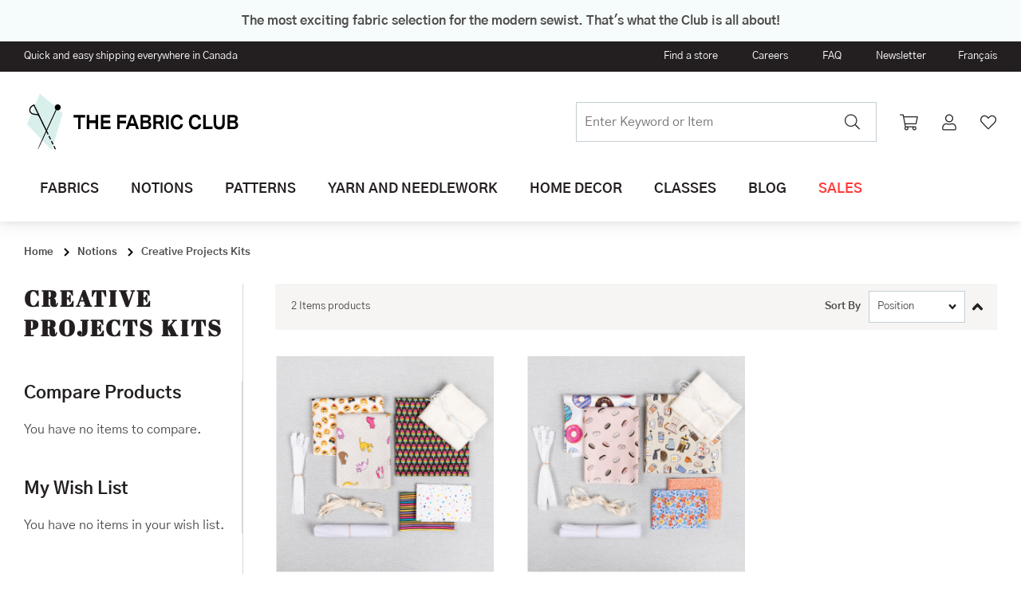

--- FILE ---
content_type: text/html; charset=UTF-8
request_url: https://www.thefabricclub.ca/en/notions/kits
body_size: 36654
content:
<!doctype html>
<html lang="en">
    <head >
        <script>
    var LOCALE = 'en\u002DCA';
    var BASE_URL = 'https\u003A\u002F\u002Fwww.thefabricclub.ca\u002Fen\u002F';
    var require = {
        'baseUrl': 'https\u003A\u002F\u002Fwww.thefabricclub.ca\u002Fstatic\u002Fversion1765809224\u002Ffrontend\u002FGlobalia\u002Fclubtissus\u002Fen_CA'
    };</script>        <meta charset="utf-8"/>
<meta name="title" content="The Fabric Club Kits | The Fabric Club"/>
<meta name="description" content="Club Tissus offers a wide selection of  fabrics,  trendy decorative objects and curtains imported from all over the world with an unmatched quality service that will surely stimulate the creative fiber in you."/>
<meta name="keywords" content="Club Tissus, The Fabric Club, fabric, fabric by the yard, cotton, quiltting, knitting, embroidery, upholstery, blinds, shades, interior design, decoration, macrame, fashion fabrics, clothing fabrics"/>
<meta name="robots" content="INDEX,FOLLOW"/>
<meta name="viewport" content="width=device-width, initial-scale=1"/>
<meta name="format-detection" content="telephone=no"/>
<title>The Fabric Club Kits | The Fabric Club</title>
<link  rel="stylesheet" type="text/css"  media="all" href="https://www.thefabricclub.ca/static/version1765809224/frontend/Globalia/clubtissus/en_CA/mage/calendar.css" />
<link  rel="stylesheet" type="text/css"  media="all" href="https://www.thefabricclub.ca/static/version1765809224/frontend/Globalia/clubtissus/en_CA/js/owl-carousel/assets/owl.carousel.min.css" />
<link  rel="stylesheet" type="text/css"  media="all" href="https://www.thefabricclub.ca/static/version1765809224/frontend/Globalia/clubtissus/en_CA/js/owl-carousel/assets/owl.theme.default.min.css" />
<link  rel="stylesheet" type="text/css"  media="all" href="https://www.thefabricclub.ca/static/version1765809224/frontend/Globalia/clubtissus/en_CA/Amasty_Base/vendor/slick/amslick.min.css" />
<link  rel="stylesheet" type="text/css"  media="all" href="https://www.thefabricclub.ca/static/version1765809224/frontend/Globalia/clubtissus/en_CA/Amasty_LibSwiperJs/vendor/swiper/swiper.min.css" />
<link  rel="stylesheet" type="text/css"  media="all" href="https://www.thefabricclub.ca/static/version1765809224/frontend/Globalia/clubtissus/en_CA/MageWorx_XReviewBase/css/xreview.css" />
<link  rel="stylesheet" type="text/css"  media="all" href="https://www.thefabricclub.ca/static/version1765809224/frontend/Globalia/clubtissus/en_CA/StripeIntegration_Payments/css/wallets.css" />
<link  rel="stylesheet" type="text/css"  media="all" href="https://www.thefabricclub.ca/static/version1765809224/frontend/Globalia/clubtissus/en_CA/MageWorx_ReviewReminderBase/css/popup.css" />
<link  rel="stylesheet" type="text/css"  media="all" href="https://www.thefabricclub.ca/static/version1765809224/frontend/Globalia/clubtissus/en_CA/Amasty_ShopbyBase/css/chosen/chosen.css" />

<link  rel="stylesheet" type="text/css"  media="all" href="https://www.thefabricclub.ca/static/version1765809224/frontend/Globalia/clubtissus/en_CA/css/custom.css" />
<script  type="text/javascript"  src="https://www.thefabricclub.ca/static/version1765809224/frontend/Globalia/clubtissus/en_CA/requirejs/require.js"></script>
<script  type="text/javascript"  src="https://www.thefabricclub.ca/static/version1765809224/frontend/Globalia/clubtissus/en_CA/mage/requirejs/mixins.js"></script>
<script  type="text/javascript"  src="https://www.thefabricclub.ca/static/version1765809224/frontend/Globalia/clubtissus/en_CA/requirejs-config.js"></script>
<link rel="preload" as="font" crossorigin="anonymous" href="https://www.thefabricclub.ca/static/version1765809224/frontend/Globalia/clubtissus/en_CA/fonts/opensans/light/opensans-300.woff2" />
<link rel="preload" as="font" crossorigin="anonymous" href="https://www.thefabricclub.ca/static/version1765809224/frontend/Globalia/clubtissus/en_CA/fonts/opensans/regular/opensans-400.woff2" />
<link rel="preload" as="font" crossorigin="anonymous" href="https://www.thefabricclub.ca/static/version1765809224/frontend/Globalia/clubtissus/en_CA/fonts/opensans/semibold/opensans-600.woff2" />
<link rel="preload" as="font" crossorigin="anonymous" href="https://www.thefabricclub.ca/static/version1765809224/frontend/Globalia/clubtissus/en_CA/fonts/opensans/bold/opensans-700.woff2" />
<link rel="preload" as="font" crossorigin="anonymous" href="https://www.thefabricclub.ca/static/version1765809224/frontend/Globalia/clubtissus/en_CA/fonts/Luma-Icons.woff2" />
<link  rel="stylesheet" href="//fonts.googleapis.com/css?family=Open+Sans:400,500,600,700,800,900|PT+Sans:400,700" />
<link  rel="icon" type="image/x-icon" href="https://www.thefabricclub.ca/media/favicon/stores/3/Favicon_ClubTissus_new.png" />
<link  rel="shortcut icon" type="image/x-icon" href="https://www.thefabricclub.ca/media/favicon/stores/3/Favicon_ClubTissus_new.png" />
<link  rel="canonical" href="https://www.thefabricclub.ca/en/notions/kits" />
<!--eoo56MoGtpuMz0mPcavLmC6lC9OKR7vH--> <!-- Pinterest Tag --> <script> !function(e){if(!window.pintrk){window.pintrk = function () { window.pintrk.queue.push(Array.prototype.slice.call(arguments))};var n=window.pintrk;n.queue=[],n.version="3.0";var t=document.createElement("script");t.async=!0,t.src=e;var r=document.getElementsByTagName("script")[0]; r.parentNode.insertBefore(t,r)}}("https://s.pinimg.com/ct/core.js"); pintrk('load', '2613644822523', {em: '<user_email_address>'}); pintrk('page'); </script> <!-- end Pinterest Tag --> <style> .categorypath-home-decor-ready-made-curtains .products-grid .product-item-actions .actions-primary {display:none!important;}.checkout-index-index .checkout-billing-address .field.street > .label, .payment-method-billing-address .checkout-billing-address .field-tooltip {display: unset!important;}</style>        
<script nonce="dDhlOGl6b3ZmNTRvejM2aDdpYWx4bWNhcHd4ZjZsNHA=">
    window.getWpGA4Cookie = function(name) {
        match = document.cookie.match(new RegExp(name + '=([^;]+)'));
        if (match) return decodeURIComponent(match[1].replace(/\+/g, ' ')) ;
    };

    window.ga4AllowServices = false;

    var isCookieRestrictionModeEnabled = 0,
        currentWebsiteId = 1,
        cookieRestrictionName = 'user_allowed_save_cookie';

    if (isCookieRestrictionModeEnabled) {
        allowedCookies = window.getWpGA4Cookie(cookieRestrictionName);

        if (allowedCookies !== undefined) {
            allowedWebsites = JSON.parse(allowedCookies);

            if (allowedWebsites[currentWebsiteId] === 1) {
                window.ga4AllowServices = true;
            }
        }
    } else {
        window.ga4AllowServices = true;
    }
</script>
    <!-- Google Tag Manager -->
<script nonce="dDhlOGl6b3ZmNTRvejM2aDdpYWx4bWNhcHd4ZjZsNHA=" > if (window.ga4AllowServices) {(function(w,d,s,l,i){w[l]=w[l]||[];w[l].push({'gtm.start':
new Date().getTime(),event:'gtm.js'});var f=d.getElementsByTagName(s)[0],
j=d.createElement(s),dl=l!='dataLayer'?'&l='+l:'';j.async=true;j.src=
'https://www.googletagmanager.com/gtm.js?id='+i+dl;f.parentNode.insertBefore(j,f);
})(window,document,'script','dataLayer','GTM-T9RKPXB');} </script>
<!-- End Google Tag Manager -->
        <script nonce="dDhlOGl6b3ZmNTRvejM2aDdpYWx4bWNhcHd4ZjZsNHA=">
        if (window.ga4AllowServices) {
            window.dataLayer = window.dataLayer || [];
                        var dl4Objects = [{"pageName":"The Fabric Club Kits | The Fabric Club","pageType":"category"},{"ecommerce":{"items":[{"item_name":"ECO FRIENDLY DIY PROJECTS KIT \u2013 POP","affiliation":"Main Website - Main Website Store - English","item_id":"67259-011","price":49.99,"item_category":"Notions","item_category2":"Creative Projects Kits","item_list_name":"Notions\/Creative Projects Kits","item_list_id":"756","index":1},{"item_name":"ECO FRIENDLY DIY PROJECTS KIT - COFFEE LOVER","affiliation":"Main Website - Main Website Store - English","item_id":"67259-010","price":49.99,"item_category":"Notions","item_category2":"Creative Projects Kits","item_list_name":"Notions\/Creative Projects Kits","item_list_id":"756","index":2}],"item_list_id":"756","item_list_name":"Notions\/Creative Projects Kits"},"event":"view_item_list"}];
            for (var i in dl4Objects) {
                window.dataLayer.push({ecommerce: null});
                window.dataLayer.push(dl4Objects[i]);
            }
                        var wpGA4Cookies = ['wp_ga4_user_id','wp_ga4_customerGroup'];
            wpGA4Cookies.map(function (cookieName) {
                var cookieValue = window.getWpGA4Cookie(cookieName);
                if (cookieValue) {
                    var dl4Object = {};
                    dl4Object[cookieName.replace('wp_ga4_', '')] = cookieValue;
                    window.dataLayer.push(dl4Object);
                }
            });
        }
    </script>
    <script type="text/x-magento-init">
        {
            "*": {
                "Magento_PageCache/js/form-key-provider": {
                    "isPaginationCacheEnabled":
                        0                }
            }
        }
    </script>
    <link rel="alternate" hreflang="en-ca" href="https://blog.clubtissus.com/english/notions/kits" />
    <link rel="alternate" hreflang="fr-ca" href="https://blog.clubtissus.com/francais/notions/kits" />
        </head>
    <body data-container="body"
          data-mage-init='{"loaderAjax": {}, "loader": { "icon": "https://www.thefabricclub.ca/static/version1765809224/frontend/Globalia/clubtissus/en_CA/images/loader-2.gif"}}'
        id="html-body" class="page-with-filter page-products categorypath-notions-kits category-kits catalog-category-view page-layout-2columns-left">
        <!-- Google Tag Manager (noscript) -->
<noscript><iframe src="https://www.googletagmanager.com/ns.html?id=GTM-T9RKPXB"
height="0" width="0" style="display:none;visibility:hidden"></iframe></noscript>
<!-- End Google Tag Manager (noscript) -->
<script type="text/x-magento-init">
    {
        "*": {
            "Magento_PageBuilder/js/widget-initializer": {
                "config": {"[data-content-type=\"slider\"][data-appearance=\"default\"]":{"Magento_PageBuilder\/js\/content-type\/slider\/appearance\/default\/widget":false},"[data-content-type=\"map\"]":{"Magento_PageBuilder\/js\/content-type\/map\/appearance\/default\/widget":false},"[data-content-type=\"row\"]":{"Magento_PageBuilder\/js\/content-type\/row\/appearance\/default\/widget":false},"[data-content-type=\"tabs\"]":{"Magento_PageBuilder\/js\/content-type\/tabs\/appearance\/default\/widget":false},"[data-content-type=\"slide\"]":{"Magento_PageBuilder\/js\/content-type\/slide\/appearance\/default\/widget":{"buttonSelector":".pagebuilder-slide-button","showOverlay":"hover","dataRole":"slide"}},"[data-content-type=\"banner\"]":{"Magento_PageBuilder\/js\/content-type\/banner\/appearance\/default\/widget":{"buttonSelector":".pagebuilder-banner-button","showOverlay":"hover","dataRole":"banner"}},"[data-content-type=\"buttons\"]":{"Magento_PageBuilder\/js\/content-type\/buttons\/appearance\/inline\/widget":false},"[data-content-type=\"products\"][data-appearance=\"carousel\"]":{"Amasty_Xsearch\/js\/content-type\/products\/appearance\/carousel\/widget-override":false}},
                "breakpoints": {"desktop":{"label":"Desktop","stage":true,"default":true,"class":"desktop-switcher","icon":"Magento_PageBuilder::css\/images\/switcher\/switcher-desktop.svg","conditions":{"min-width":"1024px"},"options":{"products":{"default":{"slidesToShow":"5"}}}},"tablet":{"conditions":{"max-width":"1024px","min-width":"768px"},"options":{"products":{"default":{"slidesToShow":"4"},"continuous":{"slidesToShow":"3"}}}},"mobile":{"label":"Mobile","stage":true,"class":"mobile-switcher","icon":"Magento_PageBuilder::css\/images\/switcher\/switcher-mobile.svg","media":"only screen and (max-width: 768px)","conditions":{"max-width":"768px","min-width":"640px"},"options":{"products":{"default":{"slidesToShow":"3"}}}},"mobile-small":{"conditions":{"max-width":"640px"},"options":{"products":{"default":{"slidesToShow":"2"},"continuous":{"slidesToShow":"1"}}}}}            }
        }
    }
</script>

<script type="text/x-magento-init">
    {
        "*": {
            "mage/cookies": {
                "expires": null,
                "path": "\u002F",
                "domain": ".www.thefabricclub.ca",
                "secure": true,
                "lifetime": "3600"
            }
        }
    }
</script>
    <noscript>
        <div class="message global noscript">
            <div class="content">
                <p>
                    <strong>JavaScript seems to be disabled in your browser.</strong>
                    <span>
                        For the best experience on our site, be sure to turn on Javascript in your browser.                    </span>
                </p>
            </div>
        </div>
    </noscript>

<script>
    window.cookiesConfig = window.cookiesConfig || {};
    window.cookiesConfig.secure = true;
</script><script>    require.config({
        map: {
            '*': {
                wysiwygAdapter: 'mage/adminhtml/wysiwyg/tiny_mce/tinymceAdapter'
            }
        }
    });</script><script>    require.config({
        paths: {
            googleMaps: 'https\u003A\u002F\u002Fmaps.googleapis.com\u002Fmaps\u002Fapi\u002Fjs\u003Fv\u003D3\u0026key\u003D'
        },
        config: {
            'Magento_PageBuilder/js/utils/map': {
                style: '',
            },
            'Magento_PageBuilder/js/content-type/map/preview': {
                apiKey: '',
                apiKeyErrorMessage: 'You\u0020must\u0020provide\u0020a\u0020valid\u0020\u003Ca\u0020href\u003D\u0027https\u003A\u002F\u002Fwww.thefabricclub.ca\u002Fen\u002Fadminhtml\u002Fsystem_config\u002Fedit\u002Fsection\u002Fcms\u002F\u0023cms_pagebuilder\u0027\u0020target\u003D\u0027_blank\u0027\u003EGoogle\u0020Maps\u0020API\u0020key\u003C\u002Fa\u003E\u0020to\u0020use\u0020a\u0020map.'
            },
            'Magento_PageBuilder/js/form/element/map': {
                apiKey: '',
                apiKeyErrorMessage: 'You\u0020must\u0020provide\u0020a\u0020valid\u0020\u003Ca\u0020href\u003D\u0027https\u003A\u002F\u002Fwww.thefabricclub.ca\u002Fen\u002Fadminhtml\u002Fsystem_config\u002Fedit\u002Fsection\u002Fcms\u002F\u0023cms_pagebuilder\u0027\u0020target\u003D\u0027_blank\u0027\u003EGoogle\u0020Maps\u0020API\u0020key\u003C\u002Fa\u003E\u0020to\u0020use\u0020a\u0020map.'
            },
        }
    });</script><script>
    require.config({
        shim: {
            'Magento_PageBuilder/js/utils/map': {
                deps: ['googleMaps']
            }
        }
    });</script><div class="page-wrapper"><header class="page-header"><div class="message-header-top"><div class="container h-text-center">
    <h4><span data-teams="true">The most exciting fabric selection for the modern sewist. That's what the Club is all about!</span></h4></div>
</div><div class="g-header-top"><div class="container"><div class="g-header-top__left">    <li class="greet welcome" data-bind="scope: 'customer'">
        <!-- ko if: customer().fullname  -->
        <span class="logged-in"
              data-bind="text: new String('Welcome, %1!').replace('%1', customer().fullname)">
        </span>
        <!-- /ko -->
        <!-- ko ifnot: customer().fullname  -->
        <span class="not-logged-in">
            Quick and easy shipping everywhere in Canada        </span>
                <!-- /ko -->
    </li>
    <script type="text/x-magento-init">
    {
        "*": {
            "Magento_Ui/js/core/app": {
                "components": {
                    "customer": {
                        "component": "Magento_Customer/js/view/customer"
                    }
                }
            }
        }
    }
    </script>
</div><div class="g-header-top__right"><ul class="header links"><li class="link authorization-link" data-label="or">
    <a href="https://www.thefabricclub.ca/en/customer/account/login/"        >Sign In</a>
</li>
</ul><div class="panel header"><ul class="">
            <li class="site-navigation__item site-navigation__item--0            js-site-navigation__item js-site-navigation__item--0"
        >
                            <a
                    class="site-navigation__link"
                                        href="https://www.thefabricclub.ca/en/our-branches/"
                >Find a store</a>
                        <span class="navigation-footer-arrow js-navigation-footer-arrow">
                <svg class="" width="12" height="7" fill="none" xmlns="http://www.w3.org/2000/svg"><path d="M5.443 6.736c.229.229.61.229.838 0l4.951-4.925c.229-.254.229-.635 0-.864l-.584-.584c-.228-.228-.609-.228-.863 0l-3.91 3.91L1.939.363c-.253-.228-.634-.228-.863 0L.492.947c-.228.229-.228.61 0 .864l4.951 4.925z" fill="#1A1401"/></svg>
            </span>
        </li>
            <li class="site-navigation__item site-navigation__item--1            js-site-navigation__item js-site-navigation__item--1"
        >
                            <a
                    class="site-navigation__link"
                                        href="https://www.thefabricclub.ca/en/join-our-team/"
                >Careers</a>
                        <span class="navigation-footer-arrow js-navigation-footer-arrow">
                <svg class="" width="12" height="7" fill="none" xmlns="http://www.w3.org/2000/svg"><path d="M5.443 6.736c.229.229.61.229.838 0l4.951-4.925c.229-.254.229-.635 0-.864l-.584-.584c-.228-.228-.609-.228-.863 0l-3.91 3.91L1.939.363c-.253-.228-.634-.228-.863 0L.492.947c-.228.229-.228.61 0 .864l4.951 4.925z" fill="#1A1401"/></svg>
            </span>
        </li>
            <li class="site-navigation__item site-navigation__item--2            js-site-navigation__item js-site-navigation__item--2"
        >
                            <a
                    class="site-navigation__link"
                                        href="https://www.thefabricclub.ca/en/faq-en/"
                >FAQ</a>
                        <span class="navigation-footer-arrow js-navigation-footer-arrow">
                <svg class="" width="12" height="7" fill="none" xmlns="http://www.w3.org/2000/svg"><path d="M5.443 6.736c.229.229.61.229.838 0l4.951-4.925c.229-.254.229-.635 0-.864l-.584-.584c-.228-.228-.609-.228-.863 0l-3.91 3.91L1.939.363c-.253-.228-.634-.228-.863 0L.492.947c-.228.229-.228.61 0 .864l4.951 4.925z" fill="#1A1401"/></svg>
            </span>
        </li>
            <li class="site-navigation__item site-navigation__item--3            js-site-navigation__item js-site-navigation__item--3"
        >
                            <a
                    class="site-navigation__link"
                                        href="https://promo.clubtissus.com/inscription-infolettre-club-tissus/"
                >Newsletter</a>
                        <span class="navigation-footer-arrow js-navigation-footer-arrow">
                <svg class="" width="12" height="7" fill="none" xmlns="http://www.w3.org/2000/svg"><path d="M5.443 6.736c.229.229.61.229.838 0l4.951-4.925c.229-.254.229-.635 0-.864l-.584-.584c-.228-.228-.609-.228-.863 0l-3.91 3.91L1.939.363c-.253-.228-.634-.228-.863 0L.492.947c-.228.229-.228.61 0 .864l4.951 4.925z" fill="#1A1401"/></svg>
            </span>
        </li>
    </ul>
</div>        <div class="extended-module-store switcher language switcher-language" data-ui-id="language-switcher" id="switcher-language">
                                                        <a href="https://www.thefabricclub.ca/en/stores/store/redirect/___store/fr/am_category_id/756/uenc/aHR0cHM6Ly93d3cuY2x1YnRpc3N1cy5jb20vZnIvbm90aW9ucy9raXRz/___from_store/en/">
                    Français                </a>
                                                                </div>
</div></div></div><div class="header content"><div class="container"><div class="g-header__left"><div class="burger-wrapper js-burger">
    <div data-action="toggle-nav" class="burger"><span class="burger-slice"></span></div>
</div>
<a
    class="header-logo"
    href="https://www.thefabricclub.ca/en/"
    title="Club&#x20;Tissus"
    aria-label="store logo">

    
        <svg class="logo-desktop" xmlns="http://www.w3.org/2000/svg" width="275" height="86" viewBox="0 0 275 86" fill="none">
    <path d="M48.78 32.11L34.86 78.61L3.71001 45.81L20.01 7.39L48.78 32.11Z" fill="#D9EFEC"/>
    <path d="M41.22 21.17C43.18 20.52 45.29 21.58 45.95 23.54C46.61 25.5 45.54 27.61 43.58 28.27C42.69 28.57 41.77 28.51 40.96 28.17C40.7 28.06 18.17 77.82 17.38 77.57C16.59 77.32 40.01 27.59 39.91 27.51C39.42 27.0737 39.0535 26.5161 38.8472 25.8933C38.641 25.2705 38.6023 24.6044 38.7351 23.9619C38.8678 23.3194 39.1674 22.7231 39.6035 22.2331C40.0397 21.743 40.5972 21.3764 41.22 21.17ZM37.11 70.777L35.862 71.389L33.816 67.213L35.064 66.601L37.11 70.777ZM40.187 77.06L38.939 77.672L36.893 73.497L38.141 72.885L40.187 77.06ZM34.058 64.553L32.81 65.164L30.764 60.988L32.012 60.377L34.058 64.553Z" fill="black"/>
    <path d="M17.77 30.93L12.95 20.94C12.95 20.94 7.77 22.58 6.86 26.43C5.78 30.77 9.12 33.7 12.8 34.09C15.07 34.33 16.55 34.33 17.18 34.72C18.22 35.22 19.94 38.63 21.79 42.67C23.64 46.71 28.37 56.09 28.37 56.09L29.77 58.94L31 58.33L17.77 30.93ZM13.2 32.74C8.06 32.22 7.58 28.2 8.37 26.42C9.49 23.89 12.27 22.74 12.27 22.74C12.27 22.74 17.29 33.2 17.32 33.34C15.56 32.75 15.5 33.04 13.2 32.74Z" fill="black"/>
    <path class="logo-desktop-path" d="M67.93 52.05V37.48H62.34V34.15H76.71V37.48H71.12V52.05H67.93ZM89.7 52.05V44.55H81.92V52.05H78.73V34.15H81.92V41.07H89.7V34.15H92.89V52.05H89.7ZM96.41 52.05V34.15H108.34V37.43H99.6V41.19H107.92V44.47H99.6V48.76H108.78L108.38 52.04H96.41V52.05ZM120.11 44.85V52.05H116.92V34.15H128.3V37.43H120.12V41.57H127.88V44.85H120.11ZM140.87 52.05L139.45 47.99H132.27L130.87 52.05H127.58L134.11 34.15H137.72L144.25 52.05H140.87ZM135.86 37.63L133.35 44.8H138.38L135.86 37.63ZM146.26 52.05V34.15H153.19C157.09 34.15 159.04 35.69 159.04 38.76C159.04 40.62 158.27 41.89 156.73 42.57C158.63 43.36 159.58 44.78 159.58 46.83C159.58 48.54 159.06 49.83 158.03 50.72C157 51.61 155.49 52.05 153.51 52.05H146.26ZM153.2 41.29C154.14 41.29 154.84 41.11 155.28 40.76C155.72 40.41 155.94 39.87 155.94 39.13C155.94 38.43 155.71 37.92 155.26 37.61C154.81 37.3 154.07 37.15 153.04 37.15H149.27V41.29H153.2ZM153.28 49.04C154.38 49.04 155.19 48.85 155.7 48.48C156.21 48.1 156.46 47.5 156.46 46.66C156.46 45.82 156.21 45.21 155.7 44.8C155.19 44.4 154.4 44.2 153.3 44.2H149.27V49.04H153.28ZM172.7 52.05L169.59 45.36H165.42V52.05H162.35V34.15H169.35C173.33 34.15 175.32 36.01 175.32 39.74C175.32 40.94 175.1 41.95 174.65 42.75C174.2 43.55 173.52 44.18 172.6 44.63L176.19 52.05H172.7ZM169.11 42.27C170.16 42.27 170.94 42.07 171.44 41.66C171.94 41.25 172.19 40.6 172.19 39.72C172.19 38.83 171.95 38.2 171.48 37.81C171.01 37.43 170.23 37.23 169.16 37.23H165.43V42.27H169.11ZM178.23 52.05V34.15H181.42V52.05H178.23ZM199.4 45.85C199.17 47.97 198.41 49.61 197.11 50.76C195.81 51.91 194.1 52.49 191.97 52.49C190.37 52.49 188.98 52.12 187.78 51.39C186.58 50.65 185.66 49.58 185.01 48.16C184.36 46.74 184.03 45.05 184.03 43.1C184.03 41.24 184.35 39.61 184.98 38.2C185.61 36.79 186.53 35.68 187.72 34.89C188.92 34.1 190.33 33.7 191.95 33.7C195.9 33.7 198.3 35.75 199.15 39.84L195.98 40.32C195.65 39.13 195.17 38.28 194.53 37.76C193.9 37.24 193.04 36.98 191.95 36.98C190.53 36.98 189.4 37.52 188.58 38.61C187.75 39.7 187.34 41.19 187.34 43.1C187.34 45.02 187.75 46.52 188.58 47.6C189.4 48.68 190.55 49.22 192.01 49.22C193.19 49.22 194.13 48.94 194.8 48.39C195.48 47.84 195.93 46.99 196.16 45.86H199.4V45.85ZM222.17 45.85C221.94 47.97 221.18 49.61 219.88 50.76C218.58 51.91 216.87 52.49 214.74 52.49C213.14 52.49 211.75 52.12 210.55 51.39C209.35 50.66 208.43 49.58 207.78 48.16C207.13 46.74 206.8 45.05 206.8 43.1C206.8 41.24 207.12 39.61 207.75 38.2C208.38 36.79 209.3 35.68 210.49 34.89C211.69 34.1 213.1 33.7 214.72 33.7C218.67 33.7 221.07 35.75 221.92 39.84L218.75 40.32C218.42 39.13 217.94 38.28 217.3 37.76C216.67 37.24 215.81 36.98 214.72 36.98C213.3 36.98 212.17 37.52 211.35 38.61C210.52 39.7 210.11 41.19 210.11 43.1C210.11 45.02 210.52 46.52 211.35 47.6C212.17 48.68 213.32 49.22 214.78 49.22C215.96 49.22 216.9 48.94 217.57 48.39C218.25 47.84 218.7 46.99 218.93 45.86H222.17V45.85ZM224.77 52.05V34.15H227.96V48.72H236.66L236.26 52.05H224.77ZM248.66 34.15H251.85V44.53C251.85 47.2 251.27 49.2 250.12 50.52C248.97 51.84 247.22 52.5 244.86 52.5C242.51 52.5 240.75 51.84 239.6 50.52C238.45 49.2 237.87 47.2 237.87 44.53V34.15H241.06V44.75C241.06 46.29 241.37 47.42 241.98 48.13C242.59 48.85 243.55 49.21 244.85 49.21C246.15 49.21 247.11 48.85 247.72 48.13C248.33 47.41 248.64 46.28 248.64 44.75V34.15H248.66ZM255.2 52.05V34.15H262.13C266.03 34.15 267.98 35.69 267.98 38.76C267.98 40.62 267.21 41.89 265.67 42.57C267.57 43.36 268.52 44.78 268.52 46.83C268.52 48.54 268 49.83 266.97 50.72C265.94 51.61 264.43 52.05 262.45 52.05H255.2ZM262.15 41.29C263.09 41.29 263.79 41.11 264.23 40.76C264.67 40.41 264.89 39.87 264.89 39.13C264.89 38.43 264.66 37.92 264.21 37.61C263.76 37.3 263.02 37.15 261.99 37.15H258.22V41.29H262.15ZM262.23 49.04C263.33 49.04 264.14 48.85 264.65 48.48C265.16 48.1 265.41 47.5 265.41 46.66C265.41 45.82 265.16 45.21 264.65 44.8C264.14 44.4 263.35 44.2 262.25 44.2H258.22V49.04H262.23Z" fill="black"/>
    </svg>

        <svg class="logo-desktop" xmlns="http://www.w3.org/2000/svg" width="275" height="86" viewBox="0 0 275 86" fill="none">
    <path d="M48.78 32.11L34.86 78.61L3.71001 45.81L20.01 7.39L48.78 32.11Z" fill="#D9EFEC"/>
    <path d="M41.22 21.17C43.18 20.52 45.29 21.58 45.95 23.54C46.61 25.5 45.54 27.61 43.58 28.27C42.69 28.57 41.77 28.51 40.96 28.17C40.7 28.06 18.17 77.82 17.38 77.57C16.59 77.32 40.01 27.59 39.91 27.51C39.42 27.0737 39.0535 26.5161 38.8472 25.8933C38.641 25.2705 38.6023 24.6044 38.7351 23.9619C38.8678 23.3194 39.1674 22.7231 39.6035 22.2331C40.0397 21.743 40.5972 21.3764 41.22 21.17ZM37.11 70.777L35.862 71.389L33.816 67.213L35.064 66.601L37.11 70.777ZM40.187 77.06L38.939 77.672L36.893 73.497L38.141 72.885L40.187 77.06ZM34.058 64.553L32.81 65.164L30.764 60.988L32.012 60.377L34.058 64.553Z" fill="black"/>
    <path d="M17.77 30.93L12.95 20.94C12.95 20.94 7.77 22.58 6.86 26.43C5.78 30.77 9.12 33.7 12.8 34.09C15.07 34.33 16.55 34.33 17.18 34.72C18.22 35.22 19.94 38.63 21.79 42.67C23.64 46.71 28.37 56.09 28.37 56.09L29.77 58.94L31 58.33L17.77 30.93ZM13.2 32.74C8.06 32.22 7.58 28.2 8.37 26.42C9.49 23.89 12.27 22.74 12.27 22.74C12.27 22.74 17.29 33.2 17.32 33.34C15.56 32.75 15.5 33.04 13.2 32.74Z" fill="black"/>
    <path class="logo-desktop-path" d="M78.03 46.14C77.8 48.31 77.02 49.98 75.7 51.16C74.37 52.34 72.62 52.93 70.45 52.93C68.82 52.93 67.39 52.55 66.17 51.8C64.95 51.05 64 49.95 63.34 48.5C62.67 47.05 62.34 45.32 62.34 43.32C62.34 41.42 62.66 39.75 63.31 38.31C63.96 36.87 64.89 35.74 66.11 34.93C67.33 34.12 68.77 33.71 70.43 33.71C74.47 33.71 76.92 35.8 77.79 39.99L74.55 40.48C74.21 39.27 73.72 38.4 73.07 37.87C72.42 37.34 71.54 37.08 70.43 37.08C68.98 37.08 67.83 37.64 66.98 38.75C66.14 39.86 65.72 41.39 65.72 43.34C65.72 45.3 66.14 46.84 66.98 47.94C67.82 49.04 68.99 49.59 70.49 49.59C71.7 49.59 72.65 49.31 73.34 48.74C74.03 48.18 74.5 47.31 74.73 46.15H78.03V46.14ZM80.68 52.47V34.18H83.94V49.06H92.83L92.42 52.47H80.68ZM105.08 34.18H108.34V44.79C108.34 47.52 107.75 49.56 106.58 50.91C105.4 52.26 103.61 52.93 101.21 52.93C98.8 52.93 97.01 52.26 95.84 50.91C94.66 49.56 94.08 47.52 94.08 44.79V34.18H97.34V45.02C97.34 46.59 97.65 47.75 98.28 48.48C98.9 49.21 99.88 49.58 101.22 49.58C102.55 49.58 103.53 49.21 104.16 48.48C104.78 47.75 105.1 46.59 105.1 45.02V34.18H105.08ZM111.77 52.47V34.18H118.84C122.82 34.18 124.81 35.75 124.81 38.89C124.81 40.79 124.02 42.08 122.45 42.78C124.39 43.58 125.36 45.03 125.36 47.14C125.36 48.88 124.83 50.21 123.78 51.11C122.73 52.02 121.19 52.47 119.16 52.47H111.77ZM118.86 41.48C119.82 41.48 120.53 41.3 120.98 40.94C121.43 40.58 121.65 40.03 121.65 39.27C121.65 38.55 121.42 38.04 120.96 37.72C120.5 37.4 119.74 37.25 118.7 37.25H114.85V41.48H118.86ZM118.94 49.4C120.07 49.4 120.89 49.21 121.41 48.82C121.93 48.44 122.18 47.82 122.18 46.96C122.18 46.11 121.92 45.47 121.41 45.06C120.89 44.65 120.08 44.44 118.96 44.44H114.84V49.4H118.94ZM137.98 52.47V37.59H132.27V34.18H146.95V37.59H141.24V52.47H137.98ZM149.01 52.47V34.18H152.27V52.47H149.01ZM165.75 39.33C165.46 38.46 165.04 37.83 164.47 37.45C163.9 37.07 163.1 36.87 162.08 36.87C160.92 36.87 160.04 37.05 159.43 37.41C158.82 37.77 158.51 38.29 158.51 38.97C158.51 39.62 158.7 40.1 159.07 40.41C159.44 40.72 160.13 40.97 161.12 41.15L164.12 41.74C165.9 42.1 167.21 42.73 168.03 43.62C168.86 44.52 169.27 45.75 169.27 47.32C169.27 49.1 168.67 50.48 167.47 51.46C166.27 52.44 164.55 52.93 162.32 52.93C160.7 52.93 159.36 52.69 158.29 52.21C157.22 51.73 156.41 51.01 155.84 50.03C155.28 49.06 154.94 47.82 154.83 46.31H158.11C158.25 47.51 158.65 48.38 159.31 48.94C159.98 49.5 160.97 49.77 162.31 49.77C163.51 49.77 164.41 49.57 165.01 49.17C165.62 48.77 165.92 48.17 165.92 47.39C165.92 46.76 165.72 46.26 165.32 45.9C164.92 45.54 164.28 45.28 163.41 45.13L160.96 44.69C158.98 44.35 157.52 43.73 156.61 42.83C155.69 41.93 155.23 40.67 155.23 39.05C155.23 37.96 155.5 37.01 156.05 36.21C156.59 35.41 157.39 34.79 158.42 34.35C159.46 33.91 160.7 33.7 162.14 33.7C164.12 33.7 165.66 34.11 166.75 34.94C167.84 35.77 168.55 37.07 168.89 38.85L165.75 39.33ZM181.9 39.33C181.61 38.46 181.19 37.83 180.62 37.45C180.05 37.07 179.25 36.87 178.23 36.87C177.07 36.87 176.19 37.05 175.58 37.41C174.97 37.77 174.66 38.29 174.66 38.97C174.66 39.62 174.85 40.1 175.22 40.41C175.59 40.72 176.28 40.97 177.27 41.15L180.27 41.74C182.05 42.1 183.36 42.73 184.18 43.62C185 44.51 185.42 45.75 185.42 47.32C185.42 49.1 184.82 50.48 183.62 51.46C182.42 52.44 180.7 52.93 178.47 52.93C176.85 52.93 175.51 52.69 174.44 52.21C173.37 51.73 172.56 51.01 171.99 50.03C171.43 49.06 171.09 47.82 170.98 46.31H174.26C174.4 47.51 174.8 48.38 175.46 48.94C176.13 49.5 177.12 49.77 178.46 49.77C179.66 49.77 180.56 49.57 181.16 49.17C181.77 48.77 182.07 48.17 182.07 47.39C182.07 46.76 181.87 46.26 181.47 45.9C181.07 45.54 180.43 45.28 179.56 45.13L177.11 44.69C175.13 44.35 173.67 43.73 172.76 42.83C171.84 41.93 171.38 40.67 171.38 39.05C171.38 37.96 171.65 37.01 172.2 36.21C172.74 35.41 173.54 34.79 174.57 34.35C175.61 33.91 176.85 33.7 178.29 33.7C180.27 33.7 181.81 34.11 182.9 34.94C183.99 35.77 184.7 37.07 185.04 38.85L181.9 39.33ZM199 34.18H202.26V44.79C202.26 47.52 201.67 49.56 200.5 50.91C199.32 52.26 197.53 52.93 195.13 52.93C192.72 52.93 190.93 52.26 189.76 50.91C188.58 49.56 188 47.52 188 44.79V34.18H191.26V45.02C191.26 46.59 191.57 47.75 192.2 48.48C192.82 49.21 193.8 49.58 195.14 49.58C196.47 49.58 197.45 49.21 198.08 48.48C198.7 47.75 199.02 46.59 199.02 45.02V34.18H199ZM215.58 39.33C215.29 38.46 214.87 37.83 214.3 37.45C213.73 37.07 212.93 36.87 211.91 36.87C210.75 36.87 209.87 37.05 209.26 37.41C208.65 37.77 208.34 38.29 208.34 38.97C208.34 39.62 208.53 40.1 208.9 40.41C209.27 40.72 209.96 40.97 210.95 41.15L213.95 41.74C215.73 42.1 217.04 42.73 217.86 43.62C218.69 44.52 219.1 45.75 219.1 47.32C219.1 49.1 218.5 50.48 217.3 51.46C216.1 52.44 214.38 52.93 212.15 52.93C210.53 52.93 209.19 52.69 208.12 52.21C207.05 51.73 206.24 51.01 205.67 50.03C205.11 49.06 204.77 47.82 204.66 46.31H207.94C208.08 47.51 208.48 48.38 209.14 48.94C209.81 49.5 210.8 49.77 212.14 49.77C213.34 49.77 214.24 49.57 214.84 49.17C215.45 48.77 215.75 48.17 215.75 47.39C215.75 46.76 215.55 46.26 215.15 45.9C214.75 45.54 214.11 45.28 213.24 45.13L210.79 44.69C208.81 44.35 207.35 43.73 206.44 42.83C205.52 41.93 205.06 40.67 205.06 39.05C205.06 37.96 205.33 37.01 205.88 36.21C206.42 35.41 207.22 34.79 208.25 34.35C209.29 33.91 210.53 33.7 211.97 33.7C213.95 33.7 215.49 34.11 216.58 34.94C217.67 35.77 218.38 37.07 218.72 38.85L215.58 39.33Z" fill="black"/>
    </svg>

</a>
</div><div class="g-header__right">
<section class="amsearch-wrapper-block block block-search"
         data-amsearch-wrapper="block"
         data-bind="
            scope: 'amsearch_wrapper',
            mageInit: {
                'Magento_Ui/js/core/app': {
                    components: {
                        amsearch_wrapper: {
                            component: 'Amasty_Xsearch/js/wrapper',
                            data: {&quot;url&quot;:&quot;https:\/\/www.thefabricclub.ca\/en\/amasty_xsearch\/autocomplete\/index\/&quot;,&quot;url_result&quot;:&quot;https:\/\/www.thefabricclub.ca\/en\/catalogsearch\/result\/&quot;,&quot;url_popular&quot;:&quot;https:\/\/www.thefabricclub.ca\/en\/search\/term\/popular\/&quot;,&quot;isDynamicWidth&quot;:false,&quot;isProductBlockEnabled&quot;:true,&quot;width&quot;:900,&quot;displaySearchButton&quot;:false,&quot;fullWidth&quot;:false,&quot;minChars&quot;:3,&quot;delay&quot;:500,&quot;currentUrlEncoded&quot;:&quot;aHR0cHM6Ly93d3cudGhlZmFicmljY2x1Yi5jYS9lbi9ub3Rpb25zL2tpdHM,&quot;,&quot;color_settings&quot;:[],&quot;popup_display&quot;:0,&quot;preloadEnabled&quot;:false,&quot;isSeoUrlsEnabled&quot;:true,&quot;seoKey&quot;:&quot;search&quot;,&quot;isSaveSearchInputValueEnabled&quot;:false}                        }
                    }
                }
            }">
    <div class="amsearch-form-block form">
                
<section class="amsearch-input-wrapper form minisearch"
         data-bind="
            css: {
                '-dynamic-width': data.isDynamicWidth,
                '-match': $data.readyForSearch(),
                '-typed': inputValue && inputValue().length
            }">
    <input type="text"
           name="q"
           placeholder="Enter&#x20;Keyword&#x20;or&#x20;Item"
           class="amsearch-input input-text"
           maxlength="128"
           role="combobox"
           aria-haspopup="false"
           aria-autocomplete="both"
           autocomplete="off"
           aria-expanded="false"
           data-amsearch-block="input"
           enterkeyhint="enter"
           data-bind="
                afterRender: initInputValue,
                hasFocus: focused,
                value: inputValue,
                event: {
                    keypress: onEnter
                },
                valueUpdate: 'input'">
    <!-- ko template: { name: templates.loader } --><!-- /ko -->
    <button class="amsearch-close amsearch-button -close -clear -icon"
            style="display: none"
            data-bind="
                event: {
                    click: inputValue.bind(this, '')
                },
                attr: {
                    title: $t('Clear Field')
                },
                visible: inputValue && inputValue().length">
    </button>
    <button class="action search amsearch-button -loupe -clear -icon -disabled"
            data-bind="
                event: {
                    click: search
                },
                css: {
                    '-disabled': !$data.match()
                },
                attr: {
                    title: $t('Search')
                }">
    </button>
</section>
        
        <div class="search-autocomplete -bottom-position amsearch-clone-position">
    <div class="amsearch-result-section amsearch-results"
         data-amsearch-js="results"
         style="display: none;"
         data-bind="
            css: {
                '-small': $data.data.width < 700 && !$data.data.fullWidth
            },
            afterRender: function (node) {
                initResultSection(node, 1)
            },
            style: resultSectionStyles(),
            visible: $data.opened()">
    <!-- ko if: !$data.match() && $data.preload() -->
        <!-- ko template: { name: templates.preload } --><!-- /ko -->
    <!-- /ko -->
    <!-- ko if: $data.match() -->
        <!-- ko template: { name: templates.results } --><!-- /ko -->
    <!-- /ko -->
    <!-- ko if: $data.message() && $data.message().length -->
        <!-- ko template: { name: templates.message } --><!-- /ko -->
    <!-- /ko -->
    </div>
</div>
    </div>
    </section>
<div class="search-icon js-search-icon">
    <svg width="21" height="21" fill="none" xmlns="http://www.w3.org/2000/svg"><path d="M19.844 19.328c.234.209.234.43 0 .664l-.352.352c-.234.234-.456.234-.664 0l-5.039-5a.486.486 0 01-.156-.352v-.39c-1.563 1.432-3.399 2.148-5.508 2.148-2.24 0-4.154-.794-5.742-2.383C.794 12.78 0 10.865 0 8.625s.794-4.154 2.383-5.742C3.97 1.294 5.885.5 8.125.5s4.154.794 5.742 2.383c1.589 1.588 2.383 3.502 2.383 5.742 0 2.11-.716 3.945-2.148 5.508h.39c.13 0 .248.052.352.156l5 5.04zm-16.602-5.82C4.596 14.836 6.224 15.5 8.125 15.5c1.901 0 3.516-.664 4.844-1.992C14.323 12.154 15 10.526 15 8.625c0-1.901-.677-3.516-2.031-4.844C11.64 2.427 10.026 1.75 8.125 1.75c-1.901 0-3.529.677-4.883 2.031C1.914 5.11 1.25 6.724 1.25 8.625c0 1.901.664 3.529 1.992 4.883z" fill="#000000"/></svg>
</div>

<div data-block="minicart" class="extended header-actions__item minicart-wrapper test">
    <a class="action showcart" href="https://www.thefabricclub.ca/en/checkout/cart/"
       data-bind="scope: 'minicart_content'">
        <svg class="minicart__icon" width="23" height="21" fill="none" xmlns="http://www.w3.org/2000/svg"><path d="M21.813 3c.286 0 .52.117.703.352.208.234.273.494.195.78l-1.68 8.126a1.529 1.529 0 01-.117.312 1.555 1.555 0 01-.195.235c-.078.052-.17.104-.274.156-.104.026-.208.039-.312.039H7.164l.469 2.5h11.562c.495 0 .808.234.938.703.495.495.742 1.094.742 1.797 0 .703-.247 1.29-.742 1.758-.469.495-1.055.742-1.758.742a2.448 2.448 0 01-1.797-.742c-.469-.469-.703-1.055-.703-1.758 0-.443.117-.86.352-1.25h-5.704c.235.39.352.807.352 1.25 0 .703-.247 1.29-.742 1.758-.469.495-1.055.742-1.758.742a2.447 2.447 0 01-1.797-.742c-.469-.469-.703-1.055-.703-1.758 0-.651.221-1.21.664-1.68L3.805 1.75H.719c-.313 0-.469-.156-.469-.469V.97C.25.656.406.5.719.5h3.32c.234 0 .43.078.586.234.182.13.3.313.352.547L5.289 3h16.524zM9.233 18.86c.26-.235.391-.521.391-.86 0-.338-.13-.625-.39-.86-.235-.26-.521-.39-.86-.39-.339 0-.638.13-.898.39a1.17 1.17 0 00-.352.86c0 .338.117.625.352.86.26.26.56.39.898.39.339 0 .625-.13.86-.39zm8.243 0c.26.26.56.39.898.39.338 0 .625-.13.86-.39.26-.235.39-.521.39-.86 0-.338-.13-.625-.39-.86-.235-.26-.521-.39-.86-.39-.338 0-.638.13-.898.39a1.17 1.17 0 00-.352.86c0 .338.117.625.352.86zm2.382-7.11l1.563-7.5H5.523l1.407 7.5h12.93z" fill="#000"/></svg>
        <span class="counter qty empty"
              data-bind="css: { empty: !!getCartParam('summary_count') == false && !isLoading() }, blockLoader: isLoading">
            <span class="counter-number"><!-- ko text: getCartParam('summary_count') --><!-- /ko --></span>
            <span class="counter-label">
            <!-- ko if: getCartParam('summary_count') -->
                <!-- ko text: getCartParam('summary_count') --><!-- /ko -->
                <!-- ko i18n: 'items' --><!-- /ko -->
            <!-- /ko -->
            </span>
        </span>
    </a>
            <div class="block block-minicart"
             data-role="dropdownDialog"
             data-mage-init='{"dropdownDialog":{
                "appendTo":"[data-block=minicart]",
                "triggerTarget":".showcart",
                "timeout": "2000",
                "closeOnMouseLeave": false,
                "closeOnEscape": true,
                "triggerClass":"active",
                "parentClass":"active",
                "buttons":[]}}'>
            <div id="minicart-content-wrapper" data-bind="scope: 'minicart_content'">
                <!-- ko template: getTemplate() --><!-- /ko -->
            </div>
                    </div>
        <script>
        window.checkout = {"shoppingCartUrl":"https:\/\/www.thefabricclub.ca\/en\/checkout\/cart\/","checkoutUrl":"https:\/\/www.thefabricclub.ca\/en\/checkout\/","updateItemQtyUrl":"https:\/\/www.thefabricclub.ca\/en\/checkout\/sidebar\/updateItemQty\/","removeItemUrl":"https:\/\/www.thefabricclub.ca\/en\/checkout\/sidebar\/removeItem\/","imageTemplate":"Magento_Catalog\/product\/image_with_borders","baseUrl":"https:\/\/www.thefabricclub.ca\/en\/","minicartMaxItemsVisible":5,"websiteId":"1","maxItemsToDisplay":10,"storeId":"3","storeGroupId":"1","customerLoginUrl":"https:\/\/www.thefabricclub.ca\/en\/customer\/account\/login\/","isRedirectRequired":false,"autocomplete":"off","captcha":{"user_login":{"isCaseSensitive":false,"imageHeight":50,"imageSrc":"","refreshUrl":"https:\/\/www.thefabricclub.ca\/en\/captcha\/refresh\/","isRequired":false,"timestamp":1769832769}}};
    </script>
    <script type="text/x-magento-init">
    {
        "[data-block='minicart']": {
            "Magento_Ui/js/core/app": {"components":{"minicart_content":{"children":{"subtotal.container":{"children":{"subtotal":{"children":{"subtotal.totals":{"config":{"display_cart_subtotal_incl_tax":0,"display_cart_subtotal_excl_tax":1,"template":"Magento_Tax\/checkout\/minicart\/subtotal\/totals"},"children":{"subtotal.totals.msrp":{"component":"Magento_Msrp\/js\/view\/checkout\/minicart\/subtotal\/totals","config":{"displayArea":"minicart-subtotal-hidden","template":"Magento_Msrp\/checkout\/minicart\/subtotal\/totals"}}},"component":"Magento_Tax\/js\/view\/checkout\/minicart\/subtotal\/totals"}},"component":"uiComponent","config":{"template":"Magento_Checkout\/minicart\/subtotal"}}},"component":"uiComponent","config":{"displayArea":"subtotalContainer"}},"item.renderer":{"component":"Magento_Checkout\/js\/view\/cart-item-renderer","config":{"displayArea":"defaultRenderer","template":"Magento_Checkout\/minicart\/item\/default"},"children":{"item.image":{"component":"Magento_Catalog\/js\/view\/image","config":{"template":"Magento_Catalog\/product\/image","displayArea":"itemImage"}},"checkout.cart.item.price.sidebar":{"component":"uiComponent","config":{"template":"Magento_Checkout\/minicart\/item\/price","displayArea":"priceSidebar"}}}},"extra_info":{"component":"uiComponent","config":{"displayArea":"extraInfo"}},"promotion":{"component":"uiComponent","config":{"displayArea":"promotion"}}},"config":{"itemRenderer":{"default":"defaultRenderer","simple":"defaultRenderer","virtual":"defaultRenderer"},"template":"Magento_Checkout\/minicart\/content"},"component":"Magento_Checkout\/js\/view\/minicart"}},"types":[]}        },
        "*": {
            "Magento_Ui/js/block-loader": "https\u003A\u002F\u002Fwww.thefabricclub.ca\u002Fstatic\u002Fversion1765809224\u002Ffrontend\u002FGlobalia\u002Fclubtissus\u002Fen_CA\u002Fimages\u002Floader\u002D1.gif"
        }
    }
    </script>
</div>


<div class="account-element js-account-element"><div class="account-icon js-account-icon">
    <svg width="18" height="21" fill="none" xmlns="http://www.w3.org/2000/svg"><path d="M12.516 11.75c1.432 0 2.656.52 3.671 1.563 1.042 1.015 1.563 2.24 1.563 3.671v1.641c0 .52-.182.963-.547 1.328a1.808 1.808 0 01-1.328.547H2.125c-.52 0-.964-.182-1.328-.547a1.808 1.808 0 01-.547-1.328v-1.64c0-1.433.508-2.657 1.523-3.672 1.042-1.042 2.28-1.563 3.711-1.563.339 0 .834.104 1.485.313A6.876 6.876 0 009 12.374c.677 0 1.354-.104 2.031-.313.677-.208 1.172-.312 1.485-.312zm3.984 6.875v-1.64c0-1.094-.39-2.032-1.172-2.813C14.547 13.39 13.61 13 12.516 13c-.157 0-.6.104-1.329.313A7.66 7.66 0 019 13.624a8.067 8.067 0 01-2.227-.313C6.07 13.104 5.641 13 5.484 13c-1.093 0-2.03.39-2.812 1.172-.781.781-1.172 1.719-1.172 2.812v1.641a.58.58 0 00.156.43.64.64 0 00.469.195h13.75a.52.52 0 00.43-.195.52.52 0 00.195-.43zm-3.984-9.57C11.552 10.018 10.38 10.5 9 10.5s-2.565-.482-3.555-1.445C4.482 8.065 4 6.88 4 5.5c0-1.38.482-2.552 1.445-3.516C6.435.994 7.62.5 9 .5c1.38 0 2.552.495 3.516 1.484C13.506 2.948 14 4.12 14 5.5s-.495 2.565-1.484 3.555zm-.86-6.211C10.927 2.114 10.042 1.75 9 1.75s-1.927.365-2.656 1.094C5.614 3.573 5.25 4.458 5.25 5.5s.365 1.927 1.094 2.656C7.073 8.886 7.958 9.25 9 9.25s1.927-.365 2.656-1.094c.73-.729 1.094-1.614 1.094-2.656s-.365-1.927-1.094-2.656z" fill="#000"/></svg>
</div>

<ul class="account-element-list js-account-element-list"><li class="link authorization-link" data-label="or">
    <a href="https://www.thefabricclub.ca/en/customer/account/login/"        >Sign In</a>
</li>
<li><a href="https://www.thefabricclub.ca/en/customer/account/create/" id="idOgbPSI8y" >Create an Account</a></li></ul></div><div class="extended link wishlist-icon-container" data-bind="scope: 'wishlist'">
    <a class="wishlist-icon-link" href="https://www.thefabricclub.ca/en/wishlist/">
        <span class="sr-only">My Wish List</span>
        <svg class="wishlist-icon-image" width="21" height="19" fill="none" xmlns="http://www.w3.org/2000/svg"><path d="M18.086 1.96c1.224 1.043 1.875 2.37 1.953 3.985.078 1.615-.443 2.982-1.562 4.102l-7.579 7.812c-.234.26-.52.391-.859.391-.338 0-.638-.13-.898-.39L1.6 10.046C.482 8.927-.038 7.56.04 5.945c.078-1.614.73-2.942 1.953-3.984C2.773 1.284 3.646.893 4.61.789c.964-.104 1.836.013 2.618.352.807.312 1.484.755 2.03 1.328l.782.82.781-.82c.99-1.016 2.175-1.576 3.555-1.68 1.406-.13 2.643.26 3.71 1.172zm-.508 7.228c.807-.834 1.211-1.85 1.211-3.047 0-1.198-.495-2.279-1.484-3.243-.677-.546-1.42-.833-2.227-.859-.781-.026-1.458.091-2.031.352-.547.26-.99.586-1.328.976l-1.68 1.719-1.68-1.719a4.476 4.476 0 00-1.367-.976c-.547-.287-1.224-.404-2.031-.352-.781.026-1.51.313-2.188.86-.99.963-1.484 2.057-1.484 3.28 0 1.199.404 2.201 1.211 3.008L10.04 17l7.538-7.813z" fill="#000"/></svg>
        <!-- ko if: wishlist().counter -->
        <span data-bind="text: wishlist().counter" class="wishlist-icon-counter"></span>
        <!-- /ko -->
    </a>
</div>
<script type="text/x-magento-init">
    {
        "*": {
            "Magento_Ui/js/core/app": {
                "components": {
                    "wishlist": {
                        "component": "Magento_Wishlist/js/view/wishlist"
                    }
                }
            }
        }
    }

</script>
</div>    <div class="sections nav-sections">
                <div class="section-items nav-sections-items"
             data-mage-init='{"tabs":{"openedState":"active"}}'>
                                            <div class="section-item-title nav-sections-item-title"
                     data-role="collapsible">
                    <a class="nav-sections-item-switch"
                       data-toggle="switch" href="#store.menu">
                        Menu                    </a>
                </div>
                <div class="section-item-content nav-sections-item-content"
                     id="store.menu"
                     data-role="content">
                    <nav class="navigation" data-action="navigation">
    <ul>
        
            
            <li class="level-top">
                <button class="close-level-3 js-close-level-3">
                    <svg width="7" height="12" fill="none" xmlns="http://www.w3.org/2000/svg"><path d="M.326 5.443a.598.598 0 000 .838l4.926 4.951c.254.229.635.229.863 0l.584-.584c.229-.228.229-.609 0-.863l-3.91-3.91L6.7 1.939c.229-.253.229-.634 0-.863L6.115.492c-.228-.228-.61-.228-.863 0L.326 5.443z" fill="#1A1401"/></svg>
                    Go back                </button>
                                    <a                         href="https://www.thefabricclub.ca/en/fabrics/"
                                            >Fabrics</a>
                                                    <span class="navigation-submenu-arrow js-navigation-submenu-arrow">
                        <svg class="" width="12" height="7" fill="none" xmlns="http://www.w3.org/2000/svg"><path d="M5.443 6.736c.229.229.61.229.838 0l4.951-4.925c.229-.254.229-.635 0-.864l-.584-.584c-.228-.228-.609-.228-.863 0l-3.91 3.91L1.939.363c-.253-.228-.634-.228-.863 0L.492.947c-.228.229-.228.61 0 .864l4.951 4.925z" fill="#1A1401"/></svg>
                    </span>
                    <div class="submenu">
                        <div class="submenu__body">
                            <div class="navigation-menus">
                                <div class="navigation-row">
                                    <div class="navigation__column">
                                        <div class="navigation__column-section js-navigation__column-section">
                                            <ul class="">
            <li class="site-navigation__item site-navigation__item--0            js-site-navigation__item js-site-navigation__item--0"
        >
                            <span class="">
                                            Featured                                    </span>
                        <span class="navigation-footer-arrow js-navigation-footer-arrow">
                <svg class="" width="12" height="7" fill="none" xmlns="http://www.w3.org/2000/svg"><path d="M5.443 6.736c.229.229.61.229.838 0l4.951-4.925c.229-.254.229-.635 0-.864l-.584-.584c-.228-.228-.609-.228-.863 0l-3.91 3.91L1.939.363c-.253-.228-.634-.228-.863 0L.492.947c-.228.229-.228.61 0 .864l4.951 4.925z" fill="#1A1401"/></svg>
            </span>
        </li>
            <li class="site-navigation__item site-navigation__item--1            js-site-navigation__item js-site-navigation__item--1"
        >
                            <a
                    class="site-navigation__link"
                                        href="https://www.thefabricclub.ca/en/default-category/fall-trends"
                >Fall trends</a>
                        <span class="navigation-footer-arrow js-navigation-footer-arrow">
                <svg class="" width="12" height="7" fill="none" xmlns="http://www.w3.org/2000/svg"><path d="M5.443 6.736c.229.229.61.229.838 0l4.951-4.925c.229-.254.229-.635 0-.864l-.584-.584c-.228-.228-.609-.228-.863 0l-3.91 3.91L1.939.363c-.253-.228-.634-.228-.863 0L.492.947c-.228.229-.228.61 0 .864l4.951 4.925z" fill="#1A1401"/></svg>
            </span>
        </li>
            <li class="site-navigation__item site-navigation__item--2            js-site-navigation__item js-site-navigation__item--2"
        >
                            <a
                    class="site-navigation__link"
                                        href="https://www.thefabricclub.ca/en/default-category/knitsforall"
                >Knits for all</a>
                        <span class="navigation-footer-arrow js-navigation-footer-arrow">
                <svg class="" width="12" height="7" fill="none" xmlns="http://www.w3.org/2000/svg"><path d="M5.443 6.736c.229.229.61.229.838 0l4.951-4.925c.229-.254.229-.635 0-.864l-.584-.584c-.228-.228-.609-.228-.863 0l-3.91 3.91L1.939.363c-.253-.228-.634-.228-.863 0L.492.947c-.228.229-.228.61 0 .864l4.951 4.925z" fill="#1A1401"/></svg>
            </span>
        </li>
            <li class="site-navigation__item site-navigation__item--3            js-site-navigation__item js-site-navigation__item--3"
        >
                            <a
                    class="site-navigation__link"
                                        href="https://www.thefabricclub.ca/en/furniture-upholstery"
                >All about upholstery</a>
                        <span class="navigation-footer-arrow js-navigation-footer-arrow">
                <svg class="" width="12" height="7" fill="none" xmlns="http://www.w3.org/2000/svg"><path d="M5.443 6.736c.229.229.61.229.838 0l4.951-4.925c.229-.254.229-.635 0-.864l-.584-.584c-.228-.228-.609-.228-.863 0l-3.91 3.91L1.939.363c-.253-.228-.634-.228-.863 0L.492.947c-.228.229-.228.61 0 .864l4.951 4.925z" fill="#1A1401"/></svg>
            </span>
        </li>
            <li class="site-navigation__item site-navigation__item--4            js-site-navigation__item js-site-navigation__item--4"
        >
                            <a
                    class="site-navigation__link"
                                        href="https://www.thefabricclub.ca/en/octav-multi-purpose-cloth"
                >Octav Multi-purpose Cloth</a>
                        <span class="navigation-footer-arrow js-navigation-footer-arrow">
                <svg class="" width="12" height="7" fill="none" xmlns="http://www.w3.org/2000/svg"><path d="M5.443 6.736c.229.229.61.229.838 0l4.951-4.925c.229-.254.229-.635 0-.864l-.584-.584c-.228-.228-.609-.228-.863 0l-3.91 3.91L1.939.363c-.253-.228-.634-.228-.863 0L.492.947c-.228.229-.228.61 0 .864l4.951 4.925z" fill="#1A1401"/></svg>
            </span>
        </li>
            <li class="site-navigation__item site-navigation__item--5            js-site-navigation__item js-site-navigation__item--5"
        >
                            <a
                    class="site-navigation__link"
                                        href="https://www.thefabricclub.ca/en/collection-twill"
                >We Love Twill</a>
                        <span class="navigation-footer-arrow js-navigation-footer-arrow">
                <svg class="" width="12" height="7" fill="none" xmlns="http://www.w3.org/2000/svg"><path d="M5.443 6.736c.229.229.61.229.838 0l4.951-4.925c.229-.254.229-.635 0-.864l-.584-.584c-.228-.228-.609-.228-.863 0l-3.91 3.91L1.939.363c-.253-.228-.634-.228-.863 0L.492.947c-.228.229-.228.61 0 .864l4.951 4.925z" fill="#1A1401"/></svg>
            </span>
        </li>
            <li class="site-navigation__item site-navigation__item--6            js-site-navigation__item js-site-navigation__item--6"
        >
                            <a
                    class="site-navigation__link"
                                        href="https://www.thefabricclub.ca/en/sales/sale-price-fashion-fabric"
                >Sale Price | Fashion fabrics</a>
                        <span class="navigation-footer-arrow js-navigation-footer-arrow">
                <svg class="" width="12" height="7" fill="none" xmlns="http://www.w3.org/2000/svg"><path d="M5.443 6.736c.229.229.61.229.838 0l4.951-4.925c.229-.254.229-.635 0-.864l-.584-.584c-.228-.228-.609-.228-.863 0l-3.91 3.91L1.939.363c-.253-.228-.634-.228-.863 0L.492.947c-.228.229-.228.61 0 .864l4.951 4.925z" fill="#1A1401"/></svg>
            </span>
        </li>
    </ul>
                                        </div>
                                        <div class="navigation__column-section js-navigation__column-section">
                                                                                    </div>
                                    </div>
                                    <div class="navigation__column">
                                        <div class="navigation__column-section js-navigation__column-section">
                                            <ul class="">
            <li class="site-navigation__item site-navigation__item--0            js-site-navigation__item js-site-navigation__item--0"
        >
                            <span class="">
                                            Popular fabrics                                    </span>
                        <span class="navigation-footer-arrow js-navigation-footer-arrow">
                <svg class="" width="12" height="7" fill="none" xmlns="http://www.w3.org/2000/svg"><path d="M5.443 6.736c.229.229.61.229.838 0l4.951-4.925c.229-.254.229-.635 0-.864l-.584-.584c-.228-.228-.609-.228-.863 0l-3.91 3.91L1.939.363c-.253-.228-.634-.228-.863 0L.492.947c-.228.229-.228.61 0 .864l4.951 4.925z" fill="#1A1401"/></svg>
            </span>
        </li>
            <li class="site-navigation__item site-navigation__item--1            js-site-navigation__item js-site-navigation__item--1"
        >
                            <a
                    class="site-navigation__link"
                                        href="https://www.thefabricclub.ca/en/fabrics/wovens/canvas"
                >Canvas</a>
                        <span class="navigation-footer-arrow js-navigation-footer-arrow">
                <svg class="" width="12" height="7" fill="none" xmlns="http://www.w3.org/2000/svg"><path d="M5.443 6.736c.229.229.61.229.838 0l4.951-4.925c.229-.254.229-.635 0-.864l-.584-.584c-.228-.228-.609-.228-.863 0l-3.91 3.91L1.939.363c-.253-.228-.634-.228-.863 0L.492.947c-.228.229-.228.61 0 .864l4.951 4.925z" fill="#1A1401"/></svg>
            </span>
        </li>
            <li class="site-navigation__item site-navigation__item--2            js-site-navigation__item js-site-navigation__item--2"
        >
                            <a
                    class="site-navigation__link"
                                        href="https://www.thefabricclub.ca/en/fabrics/wovens/cotton-flannel"
                >Cotton Flannel</a>
                        <span class="navigation-footer-arrow js-navigation-footer-arrow">
                <svg class="" width="12" height="7" fill="none" xmlns="http://www.w3.org/2000/svg"><path d="M5.443 6.736c.229.229.61.229.838 0l4.951-4.925c.229-.254.229-.635 0-.864l-.584-.584c-.228-.228-.609-.228-.863 0l-3.91 3.91L1.939.363c-.253-.228-.634-.228-.863 0L.492.947c-.228.229-.228.61 0 .864l4.951 4.925z" fill="#1A1401"/></svg>
            </span>
        </li>
            <li class="site-navigation__item site-navigation__item--3            js-site-navigation__item js-site-navigation__item--3"
        >
                            <a
                    class="site-navigation__link"
                                        href="https://www.thefabricclub.ca/en/fabrics/wovens/denim"
                >Denim</a>
                        <span class="navigation-footer-arrow js-navigation-footer-arrow">
                <svg class="" width="12" height="7" fill="none" xmlns="http://www.w3.org/2000/svg"><path d="M5.443 6.736c.229.229.61.229.838 0l4.951-4.925c.229-.254.229-.635 0-.864l-.584-.584c-.228-.228-.609-.228-.863 0l-3.91 3.91L1.939.363c-.253-.228-.634-.228-.863 0L.492.947c-.228.229-.228.61 0 .864l4.951 4.925z" fill="#1A1401"/></svg>
            </span>
        </li>
            <li class="site-navigation__item site-navigation__item--4            js-site-navigation__item js-site-navigation__item--4"
        >
                            <a
                    class="site-navigation__link"
                                        href="https://www.thefabricclub.ca/en/fabrics/other/fauxleather"
                >Faux leather</a>
                        <span class="navigation-footer-arrow js-navigation-footer-arrow">
                <svg class="" width="12" height="7" fill="none" xmlns="http://www.w3.org/2000/svg"><path d="M5.443 6.736c.229.229.61.229.838 0l4.951-4.925c.229-.254.229-.635 0-.864l-.584-.584c-.228-.228-.609-.228-.863 0l-3.91 3.91L1.939.363c-.253-.228-.634-.228-.863 0L.492.947c-.228.229-.228.61 0 .864l4.951 4.925z" fill="#1A1401"/></svg>
            </span>
        </li>
            <li class="site-navigation__item site-navigation__item--5            js-site-navigation__item js-site-navigation__item--5"
        >
                            <a
                    class="site-navigation__link"
                                        href="https://www.thefabricclub.ca/en/fabrics/knits/fleece"
                >Fleece</a>
                        <span class="navigation-footer-arrow js-navigation-footer-arrow">
                <svg class="" width="12" height="7" fill="none" xmlns="http://www.w3.org/2000/svg"><path d="M5.443 6.736c.229.229.61.229.838 0l4.951-4.925c.229-.254.229-.635 0-.864l-.584-.584c-.228-.228-.609-.228-.863 0l-3.91 3.91L1.939.363c-.253-.228-.634-.228-.863 0L.492.947c-.228.229-.228.61 0 .864l4.951 4.925z" fill="#1A1401"/></svg>
            </span>
        </li>
            <li class="site-navigation__item site-navigation__item--6            js-site-navigation__item js-site-navigation__item--6"
        >
                            <a
                    class="site-navigation__link"
                                        href="https://www.thefabricclub.ca/en/fabrics/knits/french-terry"
                >French Terry</a>
                        <span class="navigation-footer-arrow js-navigation-footer-arrow">
                <svg class="" width="12" height="7" fill="none" xmlns="http://www.w3.org/2000/svg"><path d="M5.443 6.736c.229.229.61.229.838 0l4.951-4.925c.229-.254.229-.635 0-.864l-.584-.584c-.228-.228-.609-.228-.863 0l-3.91 3.91L1.939.363c-.253-.228-.634-.228-.863 0L.492.947c-.228.229-.228.61 0 .864l4.951 4.925z" fill="#1A1401"/></svg>
            </span>
        </li>
            <li class="site-navigation__item site-navigation__item--7            js-site-navigation__item js-site-navigation__item--7"
        >
                            <a
                    class="site-navigation__link"
                                        href="https://www.thefabricclub.ca/en/fabrics/other/interfacing"
                >Interfacing</a>
                        <span class="navigation-footer-arrow js-navigation-footer-arrow">
                <svg class="" width="12" height="7" fill="none" xmlns="http://www.w3.org/2000/svg"><path d="M5.443 6.736c.229.229.61.229.838 0l4.951-4.925c.229-.254.229-.635 0-.864l-.584-.584c-.228-.228-.609-.228-.863 0l-3.91 3.91L1.939.363c-.253-.228-.634-.228-.863 0L.492.947c-.228.229-.228.61 0 .864l4.951 4.925z" fill="#1A1401"/></svg>
            </span>
        </li>
            <li class="site-navigation__item site-navigation__item--8            js-site-navigation__item js-site-navigation__item--8"
        >
                            <a
                    class="site-navigation__link"
                                        href="https://www.thefabricclub.ca/en/fabrics/knits/jersey"
                >Jersey</a>
                        <span class="navigation-footer-arrow js-navigation-footer-arrow">
                <svg class="" width="12" height="7" fill="none" xmlns="http://www.w3.org/2000/svg"><path d="M5.443 6.736c.229.229.61.229.838 0l4.951-4.925c.229-.254.229-.635 0-.864l-.584-.584c-.228-.228-.609-.228-.863 0l-3.91 3.91L1.939.363c-.253-.228-.634-.228-.863 0L.492.947c-.228.229-.228.61 0 .864l4.951 4.925z" fill="#1A1401"/></svg>
            </span>
        </li>
            <li class="site-navigation__item site-navigation__item--9            js-site-navigation__item js-site-navigation__item--9"
        >
                            <a
                    class="site-navigation__link"
                                        href="https://www.thefabricclub.ca/en/fabrics/elastic_lace--lace"
                >Lace</a>
                        <span class="navigation-footer-arrow js-navigation-footer-arrow">
                <svg class="" width="12" height="7" fill="none" xmlns="http://www.w3.org/2000/svg"><path d="M5.443 6.736c.229.229.61.229.838 0l4.951-4.925c.229-.254.229-.635 0-.864l-.584-.584c-.228-.228-.609-.228-.863 0l-3.91 3.91L1.939.363c-.253-.228-.634-.228-.863 0L.492.947c-.228.229-.228.61 0 .864l4.951 4.925z" fill="#1A1401"/></svg>
            </span>
        </li>
            <li class="site-navigation__item site-navigation__item--10            js-site-navigation__item js-site-navigation__item--10"
        >
                            <a
                    class="site-navigation__link"
                                        href="https://www.thefabricclub.ca/en/fabrics/wovens/linens"
                >Linen</a>
                        <span class="navigation-footer-arrow js-navigation-footer-arrow">
                <svg class="" width="12" height="7" fill="none" xmlns="http://www.w3.org/2000/svg"><path d="M5.443 6.736c.229.229.61.229.838 0l4.951-4.925c.229-.254.229-.635 0-.864l-.584-.584c-.228-.228-.609-.228-.863 0l-3.91 3.91L1.939.363c-.253-.228-.634-.228-.863 0L.492.947c-.228.229-.228.61 0 .864l4.951 4.925z" fill="#1A1401"/></svg>
            </span>
        </li>
            <li class="site-navigation__item site-navigation__item--11            js-site-navigation__item js-site-navigation__item--11"
        >
                            <a
                    class="site-navigation__link"
                                        href="https://www.thefabricclub.ca/en/fabrics/knits/minky"
                >Minky</a>
                        <span class="navigation-footer-arrow js-navigation-footer-arrow">
                <svg class="" width="12" height="7" fill="none" xmlns="http://www.w3.org/2000/svg"><path d="M5.443 6.736c.229.229.61.229.838 0l4.951-4.925c.229-.254.229-.635 0-.864l-.584-.584c-.228-.228-.609-.228-.863 0l-3.91 3.91L1.939.363c-.253-.228-.634-.228-.863 0L.492.947c-.228.229-.228.61 0 .864l4.951 4.925z" fill="#1A1401"/></svg>
            </span>
        </li>
            <li class="site-navigation__item site-navigation__item--12            js-site-navigation__item js-site-navigation__item--12"
        >
                            <a
                    class="site-navigation__link"
                                        href="https://www.thefabricclub.ca/en/fabrics/knits/other-knits"
                >Other Knits</a>
                        <span class="navigation-footer-arrow js-navigation-footer-arrow">
                <svg class="" width="12" height="7" fill="none" xmlns="http://www.w3.org/2000/svg"><path d="M5.443 6.736c.229.229.61.229.838 0l4.951-4.925c.229-.254.229-.635 0-.864l-.584-.584c-.228-.228-.609-.228-.863 0l-3.91 3.91L1.939.363c-.253-.228-.634-.228-.863 0L.492.947c-.228.229-.228.61 0 .864l4.951 4.925z" fill="#1A1401"/></svg>
            </span>
        </li>
    </ul>
                                        </div>
                                        <div class="navigation__column-section js-navigation__column-section">
                                                                                    </div>
                                    </div>
                                    <div class="navigation__column">
                                        <div class="navigation__column-section js-navigation__column-section">
                                            <ul class="fi-desktop">
            <li class="site-navigation__item site-navigation__item--0            js-site-navigation__item js-site-navigation__item--0"
        >
                            <span class="">
                                            More popular fabrics                                    </span>
                        <span class="navigation-footer-arrow js-navigation-footer-arrow">
                <svg class="" width="12" height="7" fill="none" xmlns="http://www.w3.org/2000/svg"><path d="M5.443 6.736c.229.229.61.229.838 0l4.951-4.925c.229-.254.229-.635 0-.864l-.584-.584c-.228-.228-.609-.228-.863 0l-3.91 3.91L1.939.363c-.253-.228-.634-.228-.863 0L.492.947c-.228.229-.228.61 0 .864l4.951 4.925z" fill="#1A1401"/></svg>
            </span>
        </li>
            <li class="site-navigation__item site-navigation__item--1            js-site-navigation__item js-site-navigation__item--1"
        >
                            <a
                    class="site-navigation__link"
                                        href="https://www.thefabricclub.ca/en/fabrics/by-categories/outdoor-projects"
                >Outdoor Fabrics</a>
                        <span class="navigation-footer-arrow js-navigation-footer-arrow">
                <svg class="" width="12" height="7" fill="none" xmlns="http://www.w3.org/2000/svg"><path d="M5.443 6.736c.229.229.61.229.838 0l4.951-4.925c.229-.254.229-.635 0-.864l-.584-.584c-.228-.228-.609-.228-.863 0l-3.91 3.91L1.939.363c-.253-.228-.634-.228-.863 0L.492.947c-.228.229-.228.61 0 .864l4.951 4.925z" fill="#1A1401"/></svg>
            </span>
        </li>
            <li class="site-navigation__item site-navigation__item--2            js-site-navigation__item js-site-navigation__item--2"
        >
                            <a
                    class="site-navigation__link"
                                        href="https://www.thefabricclub.ca/en/fabrics/percale"
                >Percale & Cotton drill</a>
                        <span class="navigation-footer-arrow js-navigation-footer-arrow">
                <svg class="" width="12" height="7" fill="none" xmlns="http://www.w3.org/2000/svg"><path d="M5.443 6.736c.229.229.61.229.838 0l4.951-4.925c.229-.254.229-.635 0-.864l-.584-.584c-.228-.228-.609-.228-.863 0l-3.91 3.91L1.939.363c-.253-.228-.634-.228-.863 0L.492.947c-.228.229-.228.61 0 .864l4.951 4.925z" fill="#1A1401"/></svg>
            </span>
        </li>
            <li class="site-navigation__item site-navigation__item--3            js-site-navigation__item js-site-navigation__item--3"
        >
                            <a
                    class="site-navigation__link"
                                        href="https://www.thefabricclub.ca/en/fabrics/knits/plush-fleece"
                >Plush fleece</a>
                        <span class="navigation-footer-arrow js-navigation-footer-arrow">
                <svg class="" width="12" height="7" fill="none" xmlns="http://www.w3.org/2000/svg"><path d="M5.443 6.736c.229.229.61.229.838 0l4.951-4.925c.229-.254.229-.635 0-.864l-.584-.584c-.228-.228-.609-.228-.863 0l-3.91 3.91L1.939.363c-.253-.228-.634-.228-.863 0L.492.947c-.228.229-.228.61 0 .864l4.951 4.925z" fill="#1A1401"/></svg>
            </span>
        </li>
            <li class="site-navigation__item site-navigation__item--4            js-site-navigation__item js-site-navigation__item--4"
        >
                            <a
                    class="site-navigation__link"
                                        href="https://www.thefabricclub.ca/en/fabrics/knits/polar-fleece"
                >Polar & micropolar fleece</a>
                        <span class="navigation-footer-arrow js-navigation-footer-arrow">
                <svg class="" width="12" height="7" fill="none" xmlns="http://www.w3.org/2000/svg"><path d="M5.443 6.736c.229.229.61.229.838 0l4.951-4.925c.229-.254.229-.635 0-.864l-.584-.584c-.228-.228-.609-.228-.863 0l-3.91 3.91L1.939.363c-.253-.228-.634-.228-.863 0L.492.947c-.228.229-.228.61 0 .864l4.951 4.925z" fill="#1A1401"/></svg>
            </span>
        </li>
            <li class="site-navigation__item site-navigation__item--5            js-site-navigation__item js-site-navigation__item--5"
        >
                            <a
                    class="site-navigation__link"
                                        href="https://www.thefabricclub.ca/en/fabrics/challis--poplin"
                >Poplin & Challis</a>
                        <span class="navigation-footer-arrow js-navigation-footer-arrow">
                <svg class="" width="12" height="7" fill="none" xmlns="http://www.w3.org/2000/svg"><path d="M5.443 6.736c.229.229.61.229.838 0l4.951-4.925c.229-.254.229-.635 0-.864l-.584-.584c-.228-.228-.609-.228-.863 0l-3.91 3.91L1.939.363c-.253-.228-.634-.228-.863 0L.492.947c-.228.229-.228.61 0 .864l4.951 4.925z" fill="#1A1401"/></svg>
            </span>
        </li>
            <li class="site-navigation__item site-navigation__item--6            js-site-navigation__item js-site-navigation__item--6"
        >
                            <a
                    class="site-navigation__link"
                                        href="https://www.thefabricclub.ca/en/fabrics/knits/pul"
                >Pul</a>
                        <span class="navigation-footer-arrow js-navigation-footer-arrow">
                <svg class="" width="12" height="7" fill="none" xmlns="http://www.w3.org/2000/svg"><path d="M5.443 6.736c.229.229.61.229.838 0l4.951-4.925c.229-.254.229-.635 0-.864l-.584-.584c-.228-.228-.609-.228-.863 0l-3.91 3.91L1.939.363c-.253-.228-.634-.228-.863 0L.492.947c-.228.229-.228.61 0 .864l4.951 4.925z" fill="#1A1401"/></svg>
            </span>
        </li>
            <li class="site-navigation__item site-navigation__item--7            js-site-navigation__item js-site-navigation__item--7"
        >
                            <a
                    class="site-navigation__link"
                                        href="https://www.thefabricclub.ca/en/fabrics/wovens/quilting-cotton"
                >Quilting cotton</a>
                        <span class="navigation-footer-arrow js-navigation-footer-arrow">
                <svg class="" width="12" height="7" fill="none" xmlns="http://www.w3.org/2000/svg"><path d="M5.443 6.736c.229.229.61.229.838 0l4.951-4.925c.229-.254.229-.635 0-.864l-.584-.584c-.228-.228-.609-.228-.863 0l-3.91 3.91L1.939.363c-.253-.228-.634-.228-.863 0L.492.947c-.228.229-.228.61 0 .864l4.951 4.925z" fill="#1A1401"/></svg>
            </span>
        </li>
            <li class="site-navigation__item site-navigation__item--8            js-site-navigation__item js-site-navigation__item--8"
        >
                            <a
                    class="site-navigation__link"
                                        href="https://www.thefabricclub.ca/en/fabrics/wovens/satin"
                >Satin </a>
                        <span class="navigation-footer-arrow js-navigation-footer-arrow">
                <svg class="" width="12" height="7" fill="none" xmlns="http://www.w3.org/2000/svg"><path d="M5.443 6.736c.229.229.61.229.838 0l4.951-4.925c.229-.254.229-.635 0-.864l-.584-.584c-.228-.228-.609-.228-.863 0l-3.91 3.91L1.939.363c-.253-.228-.634-.228-.863 0L.492.947c-.228.229-.228.61 0 .864l4.951 4.925z" fill="#1A1401"/></svg>
            </span>
        </li>
            <li class="site-navigation__item site-navigation__item--9            js-site-navigation__item js-site-navigation__item--9"
        >
                            <a
                    class="site-navigation__link"
                                        href="https://www.thefabricclub.ca/en/fabrics/wovens/sheers"
                >Sheer</a>
                        <span class="navigation-footer-arrow js-navigation-footer-arrow">
                <svg class="" width="12" height="7" fill="none" xmlns="http://www.w3.org/2000/svg"><path d="M5.443 6.736c.229.229.61.229.838 0l4.951-4.925c.229-.254.229-.635 0-.864l-.584-.584c-.228-.228-.609-.228-.863 0l-3.91 3.91L1.939.363c-.253-.228-.634-.228-.863 0L.492.947c-.228.229-.228.61 0 .864l4.951 4.925z" fill="#1A1401"/></svg>
            </span>
        </li>
            <li class="site-navigation__item site-navigation__item--10            js-site-navigation__item js-site-navigation__item--10"
        >
                            <a
                    class="site-navigation__link"
                                        href="https://www.thefabricclub.ca/en/fabrics/knits/terry-cloth"
                >Terry Cloth</a>
                        <span class="navigation-footer-arrow js-navigation-footer-arrow">
                <svg class="" width="12" height="7" fill="none" xmlns="http://www.w3.org/2000/svg"><path d="M5.443 6.736c.229.229.61.229.838 0l4.951-4.925c.229-.254.229-.635 0-.864l-.584-.584c-.228-.228-.609-.228-.863 0l-3.91 3.91L1.939.363c-.253-.228-.634-.228-.863 0L.492.947c-.228.229-.228.61 0 .864l4.951 4.925z" fill="#1A1401"/></svg>
            </span>
        </li>
            <li class="site-navigation__item site-navigation__item--11            js-site-navigation__item js-site-navigation__item--11"
        >
                            <a
                    class="site-navigation__link"
                                        href="https://www.thefabricclub.ca/en/fabrics/wovens/twill"
                >Twill</a>
                        <span class="navigation-footer-arrow js-navigation-footer-arrow">
                <svg class="" width="12" height="7" fill="none" xmlns="http://www.w3.org/2000/svg"><path d="M5.443 6.736c.229.229.61.229.838 0l4.951-4.925c.229-.254.229-.635 0-.864l-.584-.584c-.228-.228-.609-.228-.863 0l-3.91 3.91L1.939.363c-.253-.228-.634-.228-.863 0L.492.947c-.228.229-.228.61 0 .864l4.951 4.925z" fill="#1A1401"/></svg>
            </span>
        </li>
            <li class="site-navigation__item site-navigation__item--12            js-site-navigation__item js-site-navigation__item--12"
        >
                            <a
                    class="site-navigation__link"
                                        href="https://www.thefabricclub.ca/en/fabrics/velvet"
                >Velvet</a>
                        <span class="navigation-footer-arrow js-navigation-footer-arrow">
                <svg class="" width="12" height="7" fill="none" xmlns="http://www.w3.org/2000/svg"><path d="M5.443 6.736c.229.229.61.229.838 0l4.951-4.925c.229-.254.229-.635 0-.864l-.584-.584c-.228-.228-.609-.228-.863 0l-3.91 3.91L1.939.363c-.253-.228-.634-.228-.863 0L.492.947c-.228.229-.228.61 0 .864l4.951 4.925z" fill="#1A1401"/></svg>
            </span>
        </li>
    </ul>
                                        </div>
                                        <div class="navigation__column-section js-navigation__column-section">
                                                                                    </div>
                                    </div>
                                    <div class="navigation__column">
                                        <div class="navigation__column-section js-navigation__column-section">
                                            <ul class="">
            <li class="site-navigation__item site-navigation__item--0            js-site-navigation__item js-site-navigation__item--0"
        >
                            <span class="">
                                            Categories                                    </span>
                        <span class="navigation-footer-arrow js-navigation-footer-arrow">
                <svg class="" width="12" height="7" fill="none" xmlns="http://www.w3.org/2000/svg"><path d="M5.443 6.736c.229.229.61.229.838 0l4.951-4.925c.229-.254.229-.635 0-.864l-.584-.584c-.228-.228-.609-.228-.863 0l-3.91 3.91L1.939.363c-.253-.228-.634-.228-.863 0L.492.947c-.228.229-.228.61 0 .864l4.951 4.925z" fill="#1A1401"/></svg>
            </span>
        </li>
            <li class="site-navigation__item site-navigation__item--1            js-site-navigation__item js-site-navigation__item--1"
        >
                            <a
                    class="site-navigation__link"
                                        href="https://www.thefabricclub.ca/en/fabrics/by-categories/bed-linen"
                >Bed linen</a>
                        <span class="navigation-footer-arrow js-navigation-footer-arrow">
                <svg class="" width="12" height="7" fill="none" xmlns="http://www.w3.org/2000/svg"><path d="M5.443 6.736c.229.229.61.229.838 0l4.951-4.925c.229-.254.229-.635 0-.864l-.584-.584c-.228-.228-.609-.228-.863 0l-3.91 3.91L1.939.363c-.253-.228-.634-.228-.863 0L.492.947c-.228.229-.228.61 0 .864l4.951 4.925z" fill="#1A1401"/></svg>
            </span>
        </li>
            <li class="site-navigation__item site-navigation__item--2            js-site-navigation__item js-site-navigation__item--2"
        >
                            <a
                    class="site-navigation__link"
                                        href="https://www.thefabricclub.ca/en/fabrics/by-categories/children"
                >Children</a>
                        <span class="navigation-footer-arrow js-navigation-footer-arrow">
                <svg class="" width="12" height="7" fill="none" xmlns="http://www.w3.org/2000/svg"><path d="M5.443 6.736c.229.229.61.229.838 0l4.951-4.925c.229-.254.229-.635 0-.864l-.584-.584c-.228-.228-.609-.228-.863 0l-3.91 3.91L1.939.363c-.253-.228-.634-.228-.863 0L.492.947c-.228.229-.228.61 0 .864l4.951 4.925z" fill="#1A1401"/></svg>
            </span>
        </li>
            <li class="site-navigation__item site-navigation__item--3            js-site-navigation__item js-site-navigation__item--3"
        >
                            <a
                    class="site-navigation__link"
                                        href="https://www.thefabricclub.ca/en/fabrics/by-categories/clothing"
                >Clothing</a>
                        <span class="navigation-footer-arrow js-navigation-footer-arrow">
                <svg class="" width="12" height="7" fill="none" xmlns="http://www.w3.org/2000/svg"><path d="M5.443 6.736c.229.229.61.229.838 0l4.951-4.925c.229-.254.229-.635 0-.864l-.584-.584c-.228-.228-.609-.228-.863 0l-3.91 3.91L1.939.363c-.253-.228-.634-.228-.863 0L.492.947c-.228.229-.228.61 0 .864l4.951 4.925z" fill="#1A1401"/></svg>
            </span>
        </li>
            <li class="site-navigation__item site-navigation__item--4            js-site-navigation__item js-site-navigation__item--4"
        >
                            <a
                    class="site-navigation__link"
                                        href="https://www.thefabricclub.ca/en/project/cosplay"
                >Cosplay</a>
                        <span class="navigation-footer-arrow js-navigation-footer-arrow">
                <svg class="" width="12" height="7" fill="none" xmlns="http://www.w3.org/2000/svg"><path d="M5.443 6.736c.229.229.61.229.838 0l4.951-4.925c.229-.254.229-.635 0-.864l-.584-.584c-.228-.228-.609-.228-.863 0l-3.91 3.91L1.939.363c-.253-.228-.634-.228-.863 0L.492.947c-.228.229-.228.61 0 .864l4.951 4.925z" fill="#1A1401"/></svg>
            </span>
        </li>
            <li class="site-navigation__item site-navigation__item--5            js-site-navigation__item js-site-navigation__item--5"
        >
                            <a
                    class="site-navigation__link"
                                        href="https://www.thefabricclub.ca/en/fabrics/by-categories/creative-projects"
                >Creative projects</a>
                        <span class="navigation-footer-arrow js-navigation-footer-arrow">
                <svg class="" width="12" height="7" fill="none" xmlns="http://www.w3.org/2000/svg"><path d="M5.443 6.736c.229.229.61.229.838 0l4.951-4.925c.229-.254.229-.635 0-.864l-.584-.584c-.228-.228-.609-.228-.863 0l-3.91 3.91L1.939.363c-.253-.228-.634-.228-.863 0L.492.947c-.228.229-.228.61 0 .864l4.951 4.925z" fill="#1A1401"/></svg>
            </span>
        </li>
            <li class="site-navigation__item site-navigation__item--6            js-site-navigation__item js-site-navigation__item--6"
        >
                            <a
                    class="site-navigation__link"
                                        href="https://www.thefabricclub.ca/en/fabrics/by-categories/dance"
                >Dance</a>
                        <span class="navigation-footer-arrow js-navigation-footer-arrow">
                <svg class="" width="12" height="7" fill="none" xmlns="http://www.w3.org/2000/svg"><path d="M5.443 6.736c.229.229.61.229.838 0l4.951-4.925c.229-.254.229-.635 0-.864l-.584-.584c-.228-.228-.609-.228-.863 0l-3.91 3.91L1.939.363c-.253-.228-.634-.228-.863 0L.492.947c-.228.229-.228.61 0 .864l4.951 4.925z" fill="#1A1401"/></svg>
            </span>
        </li>
            <li class="site-navigation__item site-navigation__item--7            js-site-navigation__item js-site-navigation__item--7"
        >
                            <a
                    class="site-navigation__link"
                                        href="https://www.thefabricclub.ca/en/fabrics/by-categories/furniture-upholstery"
                >Furniture upholstery</a>
                        <span class="navigation-footer-arrow js-navigation-footer-arrow">
                <svg class="" width="12" height="7" fill="none" xmlns="http://www.w3.org/2000/svg"><path d="M5.443 6.736c.229.229.61.229.838 0l4.951-4.925c.229-.254.229-.635 0-.864l-.584-.584c-.228-.228-.609-.228-.863 0l-3.91 3.91L1.939.363c-.253-.228-.634-.228-.863 0L.492.947c-.228.229-.228.61 0 .864l4.951 4.925z" fill="#1A1401"/></svg>
            </span>
        </li>
            <li class="site-navigation__item site-navigation__item--8            js-site-navigation__item js-site-navigation__item--8"
        >
                            <a
                    class="site-navigation__link"
                                        href="https://www.thefabricclub.ca/en/fabrics/by-categories/intimates"
                >Intimates</a>
                        <span class="navigation-footer-arrow js-navigation-footer-arrow">
                <svg class="" width="12" height="7" fill="none" xmlns="http://www.w3.org/2000/svg"><path d="M5.443 6.736c.229.229.61.229.838 0l4.951-4.925c.229-.254.229-.635 0-.864l-.584-.584c-.228-.228-.609-.228-.863 0l-3.91 3.91L1.939.363c-.253-.228-.634-.228-.863 0L.492.947c-.228.229-.228.61 0 .864l4.951 4.925z" fill="#1A1401"/></svg>
            </span>
        </li>
            <li class="site-navigation__item site-navigation__item--9            js-site-navigation__item js-site-navigation__item--9"
        >
                            <a
                    class="site-navigation__link"
                                        href="https://www.thefabricclub.ca/en/project/outdoor-projects/"
                >Outdoor projects</a>
                        <span class="navigation-footer-arrow js-navigation-footer-arrow">
                <svg class="" width="12" height="7" fill="none" xmlns="http://www.w3.org/2000/svg"><path d="M5.443 6.736c.229.229.61.229.838 0l4.951-4.925c.229-.254.229-.635 0-.864l-.584-.584c-.228-.228-.609-.228-.863 0l-3.91 3.91L1.939.363c-.253-.228-.634-.228-.863 0L.492.947c-.228.229-.228.61 0 .864l4.951 4.925z" fill="#1A1401"/></svg>
            </span>
        </li>
            <li class="site-navigation__item site-navigation__item--10            js-site-navigation__item js-site-navigation__item--10"
        >
                            <a
                    class="site-navigation__link"
                                        href="https://www.thefabricclub.ca/en/fabrics/by-categories/quilting-1"
                >Quilting</a>
                        <span class="navigation-footer-arrow js-navigation-footer-arrow">
                <svg class="" width="12" height="7" fill="none" xmlns="http://www.w3.org/2000/svg"><path d="M5.443 6.736c.229.229.61.229.838 0l4.951-4.925c.229-.254.229-.635 0-.864l-.584-.584c-.228-.228-.609-.228-.863 0l-3.91 3.91L1.939.363c-.253-.228-.634-.228-.863 0L.492.947c-.228.229-.228.61 0 .864l4.951 4.925z" fill="#1A1401"/></svg>
            </span>
        </li>
            <li class="site-navigation__item site-navigation__item--11            js-site-navigation__item js-site-navigation__item--11"
        >
                            <a
                    class="site-navigation__link"
                                        href="https://www.thefabricclub.ca/en/fabrics/by-categories/sportswear"
                >Sportswear</a>
                        <span class="navigation-footer-arrow js-navigation-footer-arrow">
                <svg class="" width="12" height="7" fill="none" xmlns="http://www.w3.org/2000/svg"><path d="M5.443 6.736c.229.229.61.229.838 0l4.951-4.925c.229-.254.229-.635 0-.864l-.584-.584c-.228-.228-.609-.228-.863 0l-3.91 3.91L1.939.363c-.253-.228-.634-.228-.863 0L.492.947c-.228.229-.228.61 0 .864l4.951 4.925z" fill="#1A1401"/></svg>
            </span>
        </li>
            <li class="site-navigation__item site-navigation__item--12            js-site-navigation__item js-site-navigation__item--12"
        >
                            <a
                    class="site-navigation__link"
                                        href="https://www.thefabricclub.ca/en/project/swimwear"
                >Swimwear</a>
                        <span class="navigation-footer-arrow js-navigation-footer-arrow">
                <svg class="" width="12" height="7" fill="none" xmlns="http://www.w3.org/2000/svg"><path d="M5.443 6.736c.229.229.61.229.838 0l4.951-4.925c.229-.254.229-.635 0-.864l-.584-.584c-.228-.228-.609-.228-.863 0l-3.91 3.91L1.939.363c-.253-.228-.634-.228-.863 0L.492.947c-.228.229-.228.61 0 .864l4.951 4.925z" fill="#1A1401"/></svg>
            </span>
        </li>
            <li class="site-navigation__item site-navigation__item--13            js-site-navigation__item js-site-navigation__item--13"
        >
                            <a
                    class="site-navigation__link"
                                        href="https://www.thefabricclub.ca/en/project/tablecloth/"
                >Tablecloth</a>
                        <span class="navigation-footer-arrow js-navigation-footer-arrow">
                <svg class="" width="12" height="7" fill="none" xmlns="http://www.w3.org/2000/svg"><path d="M5.443 6.736c.229.229.61.229.838 0l4.951-4.925c.229-.254.229-.635 0-.864l-.584-.584c-.228-.228-.609-.228-.863 0l-3.91 3.91L1.939.363c-.253-.228-.634-.228-.863 0L.492.947c-.228.229-.228.61 0 .864l4.951 4.925z" fill="#1A1401"/></svg>
            </span>
        </li>
            <li class="site-navigation__item site-navigation__item--14            js-site-navigation__item js-site-navigation__item--14"
        >
                            <a
                    class="site-navigation__link"
                                        href="https://www.thefabricclub.ca/en/project/bridal-evening-dress"
                >Wedding & Evening dress</a>
                        <span class="navigation-footer-arrow js-navigation-footer-arrow">
                <svg class="" width="12" height="7" fill="none" xmlns="http://www.w3.org/2000/svg"><path d="M5.443 6.736c.229.229.61.229.838 0l4.951-4.925c.229-.254.229-.635 0-.864l-.584-.584c-.228-.228-.609-.228-.863 0l-3.91 3.91L1.939.363c-.253-.228-.634-.228-.863 0L.492.947c-.228.229-.228.61 0 .864l4.951 4.925z" fill="#1A1401"/></svg>
            </span>
        </li>
            <li class="site-navigation__item site-navigation__item--15            js-site-navigation__item js-site-navigation__item--15"
        >
                            <a
                    class="site-navigation__link"
                                        href="https://www.thefabricclub.ca/en/fabrics/by-categories/window-coverings"
                >Window coverings</a>
                        <span class="navigation-footer-arrow js-navigation-footer-arrow">
                <svg class="" width="12" height="7" fill="none" xmlns="http://www.w3.org/2000/svg"><path d="M5.443 6.736c.229.229.61.229.838 0l4.951-4.925c.229-.254.229-.635 0-.864l-.584-.584c-.228-.228-.609-.228-.863 0l-3.91 3.91L1.939.363c-.253-.228-.634-.228-.863 0L.492.947c-.228.229-.228.61 0 .864l4.951 4.925z" fill="#1A1401"/></svg>
            </span>
        </li>
    </ul>
                                        </div>
                                        <div class="navigation__column-section js-navigation__column-section">
                                                                                    </div>
                                    </div>
                                </div>
                                <div class="navigation-row">
                                    <div class="navigation__column">
                                                                                    <a class="button"
                                                href="https://www.thefabricclub.ca/en/fabrics?is_new=1"
                                                                                            >NEW</a>
                                                                            </div>
                                    <div class="navigation__column">
                                                                                    <a class="button"
                                                href="https://www.thefabricclub.ca/en/fabrics/30_off--36_off--50_off--70_off--40_off"
                                                                                            >SALES</a>
                                                                            </div>
                                    <div class="navigation__column">
                                                                                    <a class="button"
                                                href="https://www.thefabricclub.ca/en/fabrics"
                                                                                            >SEE ALL</a>
                                                                            </div>
                                    <div class="navigation__column">
                                                                            </div>
                                </div>
                            </div>
                                                                                                <div class="navigation-category">
                                        <div class="navigation-category__media">
                                            <a href="https://www.thefabricclub.ca/en/default-category/sevenberry"><img src="/media/catalog/category/Sevenberry.gif"/></a>
                                        </div>
                                        <div class="navigation-category__name">
                                            <a href="https://www.thefabricclub.ca/en/default-category/sevenberry">Sevenberry</a>
                                            <a href="https://www.thefabricclub.ca/en/default-category/sevenberry">
                                                See                                                <svg width="8" height="13" fill="none" xmlns="http://www.w3.org/2000/svg"><path d="M7.418 7.39a.644.644 0 000-.901L2.113 1.156c-.273-.246-.683-.246-.93 0l-.628.63c-.246.245-.246.656 0 .93l4.21 4.21-4.21 4.238c-.246.274-.246.684 0 .93l.629.629c.246.246.656.246.93 0L7.417 7.39z" fill="#231F20"/></svg>
                                            </a>
                                        </div>
                                    </div>
                                                                                    </div>
                    </div>
                            </li>
        
            
            <li class="level-top">
                <button class="close-level-3 js-close-level-3">
                    <svg width="7" height="12" fill="none" xmlns="http://www.w3.org/2000/svg"><path d="M.326 5.443a.598.598 0 000 .838l4.926 4.951c.254.229.635.229.863 0l.584-.584c.229-.228.229-.609 0-.863l-3.91-3.91L6.7 1.939c.229-.253.229-.634 0-.863L6.115.492c-.228-.228-.61-.228-.863 0L.326 5.443z" fill="#1A1401"/></svg>
                    Go back                </button>
                                    <a                         href="https://www.thefabricclub.ca/en/notions/"
                                            >Notions</a>
                                                    <span class="navigation-submenu-arrow js-navigation-submenu-arrow">
                        <svg class="" width="12" height="7" fill="none" xmlns="http://www.w3.org/2000/svg"><path d="M5.443 6.736c.229.229.61.229.838 0l4.951-4.925c.229-.254.229-.635 0-.864l-.584-.584c-.228-.228-.609-.228-.863 0l-3.91 3.91L1.939.363c-.253-.228-.634-.228-.863 0L.492.947c-.228.229-.228.61 0 .864l4.951 4.925z" fill="#1A1401"/></svg>
                    </span>
                    <div class="submenu">
                        <div class="submenu__body">
                            <div class="navigation-menus">
                                <div class="navigation-row">
                                    <div class="navigation__column">
                                        <div class="navigation__column-section js-navigation__column-section">
                                            <ul class="">
            <li class="site-navigation__item site-navigation__item--0            js-site-navigation__item js-site-navigation__item--0"
        >
                            <a
                    class="site-navigation__link"
                                        href="https://www.thefabricclub.ca/en/notions/sewing-notions"
                >Sewing notions</a>
                        <span class="navigation-footer-arrow js-navigation-footer-arrow">
                <svg class="" width="12" height="7" fill="none" xmlns="http://www.w3.org/2000/svg"><path d="M5.443 6.736c.229.229.61.229.838 0l4.951-4.925c.229-.254.229-.635 0-.864l-.584-.584c-.228-.228-.609-.228-.863 0l-3.91 3.91L1.939.363c-.253-.228-.634-.228-.863 0L.492.947c-.228.229-.228.61 0 .864l4.951 4.925z" fill="#1A1401"/></svg>
            </span>
        </li>
            <li class="site-navigation__item site-navigation__item--1            js-site-navigation__item js-site-navigation__item--1"
        >
                            <a
                    class="site-navigation__link"
                                        href="https://www.thefabricclub.ca/en/notions/sewing-notions/books-magazines"
                >Books & magazines</a>
                        <span class="navigation-footer-arrow js-navigation-footer-arrow">
                <svg class="" width="12" height="7" fill="none" xmlns="http://www.w3.org/2000/svg"><path d="M5.443 6.736c.229.229.61.229.838 0l4.951-4.925c.229-.254.229-.635 0-.864l-.584-.584c-.228-.228-.609-.228-.863 0l-3.91 3.91L1.939.363c-.253-.228-.634-.228-.863 0L.492.947c-.228.229-.228.61 0 .864l4.951 4.925z" fill="#1A1401"/></svg>
            </span>
        </li>
            <li class="site-navigation__item site-navigation__item--2            js-site-navigation__item js-site-navigation__item--2"
        >
                            <a
                    class="site-navigation__link"
                                        href="https://www.thefabricclub.ca/en/notions/sewing-notions/cutting-tools"
                >Cutting tools</a>
                        <span class="navigation-footer-arrow js-navigation-footer-arrow">
                <svg class="" width="12" height="7" fill="none" xmlns="http://www.w3.org/2000/svg"><path d="M5.443 6.736c.229.229.61.229.838 0l4.951-4.925c.229-.254.229-.635 0-.864l-.584-.584c-.228-.228-.609-.228-.863 0l-3.91 3.91L1.939.363c-.253-.228-.634-.228-.863 0L.492.947c-.228.229-.228.61 0 .864l4.951 4.925z" fill="#1A1401"/></svg>
            </span>
        </li>
            <li class="site-navigation__item site-navigation__item--3            js-site-navigation__item js-site-navigation__item--3"
        >
                            <a
                    class="site-navigation__link"
                                        href="https://www.thefabricclub.ca/en/notions/sewing-notions/dress-forms-storage"
                >Dress forms & storage</a>
                        <span class="navigation-footer-arrow js-navigation-footer-arrow">
                <svg class="" width="12" height="7" fill="none" xmlns="http://www.w3.org/2000/svg"><path d="M5.443 6.736c.229.229.61.229.838 0l4.951-4.925c.229-.254.229-.635 0-.864l-.584-.584c-.228-.228-.609-.228-.863 0l-3.91 3.91L1.939.363c-.253-.228-.634-.228-.863 0L.492.947c-.228.229-.228.61 0 .864l4.951 4.925z" fill="#1A1401"/></svg>
            </span>
        </li>
            <li class="site-navigation__item site-navigation__item--4            js-site-navigation__item js-site-navigation__item--4"
        >
                            <a
                    class="site-navigation__link"
                                        href="https://www.thefabricclub.ca/en/notions/sewing-notions/facing-foam-pack"
                >Facing & Foam pack</a>
                        <span class="navigation-footer-arrow js-navigation-footer-arrow">
                <svg class="" width="12" height="7" fill="none" xmlns="http://www.w3.org/2000/svg"><path d="M5.443 6.736c.229.229.61.229.838 0l4.951-4.925c.229-.254.229-.635 0-.864l-.584-.584c-.228-.228-.609-.228-.863 0l-3.91 3.91L1.939.363c-.253-.228-.634-.228-.863 0L.492.947c-.228.229-.228.61 0 .864l4.951 4.925z" fill="#1A1401"/></svg>
            </span>
        </li>
            <li class="site-navigation__item site-navigation__item--5            js-site-navigation__item js-site-navigation__item--5"
        >
                            <a
                    class="site-navigation__link"
                                        href="https://www.thefabricclub.ca/en/notions/sewing-notions/for-quilting"
                >For Quilting</a>
                        <span class="navigation-footer-arrow js-navigation-footer-arrow">
                <svg class="" width="12" height="7" fill="none" xmlns="http://www.w3.org/2000/svg"><path d="M5.443 6.736c.229.229.61.229.838 0l4.951-4.925c.229-.254.229-.635 0-.864l-.584-.584c-.228-.228-.609-.228-.863 0l-3.91 3.91L1.939.363c-.253-.228-.634-.228-.863 0L.492.947c-.228.229-.228.61 0 .864l4.951 4.925z" fill="#1A1401"/></svg>
            </span>
        </li>
            <li class="site-navigation__item site-navigation__item--6            js-site-navigation__item js-site-navigation__item--6"
        >
                            <a
                    class="site-navigation__link"
                                        href="https://www.thefabricclub.ca/en/notions/sewing-notions/for-sewing-machine"
                >For Sewing machine</a>
                        <span class="navigation-footer-arrow js-navigation-footer-arrow">
                <svg class="" width="12" height="7" fill="none" xmlns="http://www.w3.org/2000/svg"><path d="M5.443 6.736c.229.229.61.229.838 0l4.951-4.925c.229-.254.229-.635 0-.864l-.584-.584c-.228-.228-.609-.228-.863 0l-3.91 3.91L1.939.363c-.253-.228-.634-.228-.863 0L.492.947c-.228.229-.228.61 0 .864l4.951 4.925z" fill="#1A1401"/></svg>
            </span>
        </li>
            <li class="site-navigation__item site-navigation__item--7            js-site-navigation__item js-site-navigation__item--7"
        >
                            <a
                    class="site-navigation__link"
                                        href="https://www.thefabricclub.ca/en/notions/sewing-notions/marking-tools"
                >Marking tools</a>
                        <span class="navigation-footer-arrow js-navigation-footer-arrow">
                <svg class="" width="12" height="7" fill="none" xmlns="http://www.w3.org/2000/svg"><path d="M5.443 6.736c.229.229.61.229.838 0l4.951-4.925c.229-.254.229-.635 0-.864l-.584-.584c-.228-.228-.609-.228-.863 0l-3.91 3.91L1.939.363c-.253-.228-.634-.228-.863 0L.492.947c-.228.229-.228.61 0 .864l4.951 4.925z" fill="#1A1401"/></svg>
            </span>
        </li>
            <li class="site-navigation__item site-navigation__item--8            js-site-navigation__item js-site-navigation__item--8"
        >
                            <a
                    class="site-navigation__link"
                                        href="https://www.thefabricclub.ca/en/notions/sewing-notions/measuring-tools-templates"
                >Measuring tools & templates</a>
                        <span class="navigation-footer-arrow js-navigation-footer-arrow">
                <svg class="" width="12" height="7" fill="none" xmlns="http://www.w3.org/2000/svg"><path d="M5.443 6.736c.229.229.61.229.838 0l4.951-4.925c.229-.254.229-.635 0-.864l-.584-.584c-.228-.228-.609-.228-.863 0l-3.91 3.91L1.939.363c-.253-.228-.634-.228-.863 0L.492.947c-.228.229-.228.61 0 .864l4.951 4.925z" fill="#1A1401"/></svg>
            </span>
        </li>
            <li class="site-navigation__item site-navigation__item--9            js-site-navigation__item js-site-navigation__item--9"
        >
                            <a
                    class="site-navigation__link"
                                        href="https://www.thefabricclub.ca/en/notions/sewing-notions/other-tools"
                >Other tools</a>
                        <span class="navigation-footer-arrow js-navigation-footer-arrow">
                <svg class="" width="12" height="7" fill="none" xmlns="http://www.w3.org/2000/svg"><path d="M5.443 6.736c.229.229.61.229.838 0l4.951-4.925c.229-.254.229-.635 0-.864l-.584-.584c-.228-.228-.609-.228-.863 0l-3.91 3.91L1.939.363c-.253-.228-.634-.228-.863 0L.492.947c-.228.229-.228.61 0 .864l4.951 4.925z" fill="#1A1401"/></svg>
            </span>
        </li>
            <li class="site-navigation__item site-navigation__item--10            js-site-navigation__item js-site-navigation__item--10"
        >
                            <a
                    class="site-navigation__link"
                                        href="https://www.thefabricclub.ca/en/notions/sewing-notions/pins-needles"
                >Pins & needles</a>
                        <span class="navigation-footer-arrow js-navigation-footer-arrow">
                <svg class="" width="12" height="7" fill="none" xmlns="http://www.w3.org/2000/svg"><path d="M5.443 6.736c.229.229.61.229.838 0l4.951-4.925c.229-.254.229-.635 0-.864l-.584-.584c-.228-.228-.609-.228-.863 0l-3.91 3.91L1.939.363c-.253-.228-.634-.228-.863 0L.492.947c-.228.229-.228.61 0 .864l4.951 4.925z" fill="#1A1401"/></svg>
            </span>
        </li>
    </ul>
                                        </div>
                                        <div class="navigation__column-section js-navigation__column-section">
                                                                                    </div>
                                    </div>
                                    <div class="navigation__column">
                                        <div class="navigation__column-section js-navigation__column-section">
                                            <ul class="">
            <li class="site-navigation__item site-navigation__item--0            js-site-navigation__item js-site-navigation__item--0"
        >
                            <a
                    class="site-navigation__link"
                                        href="https://www.thefabricclub.ca/en/notions/finishing-accessories"
                >Finishing accessories</a>
                        <span class="navigation-footer-arrow js-navigation-footer-arrow">
                <svg class="" width="12" height="7" fill="none" xmlns="http://www.w3.org/2000/svg"><path d="M5.443 6.736c.229.229.61.229.838 0l4.951-4.925c.229-.254.229-.635 0-.864l-.584-.584c-.228-.228-.609-.228-.863 0l-3.91 3.91L1.939.363c-.253-.228-.634-.228-.863 0L.492.947c-.228.229-.228.61 0 .864l4.951 4.925z" fill="#1A1401"/></svg>
            </span>
        </li>
            <li class="site-navigation__item site-navigation__item--1            js-site-navigation__item js-site-navigation__item--1"
        >
                            <a
                    class="site-navigation__link"
                                        href="https://www.thefabricclub.ca/en/notions/finishing-accessories/adhesives"
                >Adhesives</a>
                        <span class="navigation-footer-arrow js-navigation-footer-arrow">
                <svg class="" width="12" height="7" fill="none" xmlns="http://www.w3.org/2000/svg"><path d="M5.443 6.736c.229.229.61.229.838 0l4.951-4.925c.229-.254.229-.635 0-.864l-.584-.584c-.228-.228-.609-.228-.863 0l-3.91 3.91L1.939.363c-.253-.228-.634-.228-.863 0L.492.947c-.228.229-.228.61 0 .864l4.951 4.925z" fill="#1A1401"/></svg>
            </span>
        </li>
            <li class="site-navigation__item site-navigation__item--2            js-site-navigation__item js-site-navigation__item--2"
        >
                            <a
                    class="site-navigation__link"
                                        href="https://www.thefabricclub.ca/en/notions/finishing-accessories/batting-bags"
                >Batting bags</a>
                        <span class="navigation-footer-arrow js-navigation-footer-arrow">
                <svg class="" width="12" height="7" fill="none" xmlns="http://www.w3.org/2000/svg"><path d="M5.443 6.736c.229.229.61.229.838 0l4.951-4.925c.229-.254.229-.635 0-.864l-.584-.584c-.228-.228-.609-.228-.863 0l-3.91 3.91L1.939.363c-.253-.228-.634-.228-.863 0L.492.947c-.228.229-.228.61 0 .864l4.951 4.925z" fill="#1A1401"/></svg>
            </span>
        </li>
            <li class="site-navigation__item site-navigation__item--3            js-site-navigation__item js-site-navigation__item--3"
        >
                            <a
                    class="site-navigation__link"
                                        href="https://www.thefabricclub.ca/en/notions/finishing-accessories/bias-pipping"
                >Bias & piping</a>
                        <span class="navigation-footer-arrow js-navigation-footer-arrow">
                <svg class="" width="12" height="7" fill="none" xmlns="http://www.w3.org/2000/svg"><path d="M5.443 6.736c.229.229.61.229.838 0l4.951-4.925c.229-.254.229-.635 0-.864l-.584-.584c-.228-.228-.609-.228-.863 0l-3.91 3.91L1.939.363c-.253-.228-.634-.228-.863 0L.492.947c-.228.229-.228.61 0 .864l4.951 4.925z" fill="#1A1401"/></svg>
            </span>
        </li>
            <li class="site-navigation__item site-navigation__item--4            js-site-navigation__item js-site-navigation__item--4"
        >
                            <a
                    class="site-navigation__link"
                                        href="https://www.thefabricclub.ca/en/notions/finishing-accessories/braids-webbing"
                >Braids & webbing</a>
                        <span class="navigation-footer-arrow js-navigation-footer-arrow">
                <svg class="" width="12" height="7" fill="none" xmlns="http://www.w3.org/2000/svg"><path d="M5.443 6.736c.229.229.61.229.838 0l4.951-4.925c.229-.254.229-.635 0-.864l-.584-.584c-.228-.228-.609-.228-.863 0l-3.91 3.91L1.939.363c-.253-.228-.634-.228-.863 0L.492.947c-.228.229-.228.61 0 .864l4.951 4.925z" fill="#1A1401"/></svg>
            </span>
        </li>
            <li class="site-navigation__item site-navigation__item--5            js-site-navigation__item js-site-navigation__item--5"
        >
                            <a
                    class="site-navigation__link"
                                        href="https://www.thefabricclub.ca/en/notions/finishing-accessories/buttons"
                >Buttons</a>
                        <span class="navigation-footer-arrow js-navigation-footer-arrow">
                <svg class="" width="12" height="7" fill="none" xmlns="http://www.w3.org/2000/svg"><path d="M5.443 6.736c.229.229.61.229.838 0l4.951-4.925c.229-.254.229-.635 0-.864l-.584-.584c-.228-.228-.609-.228-.863 0l-3.91 3.91L1.939.363c-.253-.228-.634-.228-.863 0L.492.947c-.228.229-.228.61 0 .864l4.951 4.925z" fill="#1A1401"/></svg>
            </span>
        </li>
            <li class="site-navigation__item site-navigation__item--6            js-site-navigation__item js-site-navigation__item--6"
        >
                            <a
                    class="site-navigation__link"
                                        href="https://www.thefabricclub.ca/en/notions/finishing-accessories/cords-laces-soutaches"
                >Cords, laces & soutaches</a>
                        <span class="navigation-footer-arrow js-navigation-footer-arrow">
                <svg class="" width="12" height="7" fill="none" xmlns="http://www.w3.org/2000/svg"><path d="M5.443 6.736c.229.229.61.229.838 0l4.951-4.925c.229-.254.229-.635 0-.864l-.584-.584c-.228-.228-.609-.228-.863 0l-3.91 3.91L1.939.363c-.253-.228-.634-.228-.863 0L.492.947c-.228.229-.228.61 0 .864l4.951 4.925z" fill="#1A1401"/></svg>
            </span>
        </li>
            <li class="site-navigation__item site-navigation__item--7            js-site-navigation__item js-site-navigation__item--7"
        >
                            <a
                    class="site-navigation__link"
                                        href="https://www.thefabricclub.ca/en/notions/finishing-accessories/elastics"
                >Elastics</a>
                        <span class="navigation-footer-arrow js-navigation-footer-arrow">
                <svg class="" width="12" height="7" fill="none" xmlns="http://www.w3.org/2000/svg"><path d="M5.443 6.736c.229.229.61.229.838 0l4.951-4.925c.229-.254.229-.635 0-.864l-.584-.584c-.228-.228-.609-.228-.863 0l-3.91 3.91L1.939.363c-.253-.228-.634-.228-.863 0L.492.947c-.228.229-.228.61 0 .864l4.951 4.925z" fill="#1A1401"/></svg>
            </span>
        </li>
            <li class="site-navigation__item site-navigation__item--8            js-site-navigation__item js-site-navigation__item--8"
        >
                            <a
                    class="site-navigation__link"
                                        href="https://www.thefabricclub.ca/en/notions/finishing-accessories/grommets-hooks-snaps-jean"
                >Grommets, hooks, snaps & jean</a>
                        <span class="navigation-footer-arrow js-navigation-footer-arrow">
                <svg class="" width="12" height="7" fill="none" xmlns="http://www.w3.org/2000/svg"><path d="M5.443 6.736c.229.229.61.229.838 0l4.951-4.925c.229-.254.229-.635 0-.864l-.584-.584c-.228-.228-.609-.228-.863 0l-3.91 3.91L1.939.363c-.253-.228-.634-.228-.863 0L.492.947c-.228.229-.228.61 0 .864l4.951 4.925z" fill="#1A1401"/></svg>
            </span>
        </li>
            <li class="site-navigation__item site-navigation__item--9            js-site-navigation__item js-site-navigation__item--9"
        >
                            <a
                    class="site-navigation__link"
                                        href="https://www.thefabricclub.ca/en/notions/finishing-accessories/intimates-notions"
                >Intimates notions</a>
                        <span class="navigation-footer-arrow js-navigation-footer-arrow">
                <svg class="" width="12" height="7" fill="none" xmlns="http://www.w3.org/2000/svg"><path d="M5.443 6.736c.229.229.61.229.838 0l4.951-4.925c.229-.254.229-.635 0-.864l-.584-.584c-.228-.228-.609-.228-.863 0l-3.91 3.91L1.939.363c-.253-.228-.634-.228-.863 0L.492.947c-.228.229-.228.61 0 .864l4.951 4.925z" fill="#1A1401"/></svg>
            </span>
        </li>
            <li class="site-navigation__item site-navigation__item--10            js-site-navigation__item js-site-navigation__item--10"
        >
                            <a
                    class="site-navigation__link"
                                        href="https://www.thefabricclub.ca/en/notions/finishing-accessories/miscellaneous-hardware"
                >Miscellaneous hardware</a>
                        <span class="navigation-footer-arrow js-navigation-footer-arrow">
                <svg class="" width="12" height="7" fill="none" xmlns="http://www.w3.org/2000/svg"><path d="M5.443 6.736c.229.229.61.229.838 0l4.951-4.925c.229-.254.229-.635 0-.864l-.584-.584c-.228-.228-.609-.228-.863 0l-3.91 3.91L1.939.363c-.253-.228-.634-.228-.863 0L.492.947c-.228.229-.228.61 0 .864l4.951 4.925z" fill="#1A1401"/></svg>
            </span>
        </li>
            <li class="site-navigation__item site-navigation__item--11            js-site-navigation__item js-site-navigation__item--11"
        >
                            <a
                    class="site-navigation__link"
                                        href="https://www.thefabricclub.ca/en/notions/finishing-accessories/repair-adjustment-notions"
                >Repair and adjustement notions</a>
                        <span class="navigation-footer-arrow js-navigation-footer-arrow">
                <svg class="" width="12" height="7" fill="none" xmlns="http://www.w3.org/2000/svg"><path d="M5.443 6.736c.229.229.61.229.838 0l4.951-4.925c.229-.254.229-.635 0-.864l-.584-.584c-.228-.228-.609-.228-.863 0l-3.91 3.91L1.939.363c-.253-.228-.634-.228-.863 0L.492.947c-.228.229-.228.61 0 .864l4.951 4.925z" fill="#1A1401"/></svg>
            </span>
        </li>
            <li class="site-navigation__item site-navigation__item--12            js-site-navigation__item js-site-navigation__item--12"
        >
                            <a
                    class="site-navigation__link"
                                        href="https://www.thefabricclub.ca/en/notions/finishing-accessories/threads"
                >Threads</a>
                        <span class="navigation-footer-arrow js-navigation-footer-arrow">
                <svg class="" width="12" height="7" fill="none" xmlns="http://www.w3.org/2000/svg"><path d="M5.443 6.736c.229.229.61.229.838 0l4.951-4.925c.229-.254.229-.635 0-.864l-.584-.584c-.228-.228-.609-.228-.863 0l-3.91 3.91L1.939.363c-.253-.228-.634-.228-.863 0L.492.947c-.228.229-.228.61 0 .864l4.951 4.925z" fill="#1A1401"/></svg>
            </span>
        </li>
            <li class="site-navigation__item site-navigation__item--13            js-site-navigation__item js-site-navigation__item--13"
        >
                            <a
                    class="site-navigation__link"
                                        href="https://www.thefabricclub.ca/en/notions/finishing-accessories/velcro"
                >Velcro</a>
                        <span class="navigation-footer-arrow js-navigation-footer-arrow">
                <svg class="" width="12" height="7" fill="none" xmlns="http://www.w3.org/2000/svg"><path d="M5.443 6.736c.229.229.61.229.838 0l4.951-4.925c.229-.254.229-.635 0-.864l-.584-.584c-.228-.228-.609-.228-.863 0l-3.91 3.91L1.939.363c-.253-.228-.634-.228-.863 0L.492.947c-.228.229-.228.61 0 .864l4.951 4.925z" fill="#1A1401"/></svg>
            </span>
        </li>
            <li class="site-navigation__item site-navigation__item--14            js-site-navigation__item js-site-navigation__item--14"
        >
                            <a
                    class="site-navigation__link"
                                        href="https://www.thefabricclub.ca/en/notions/finishing-accessories/zippers"
                >Zippers</a>
                        <span class="navigation-footer-arrow js-navigation-footer-arrow">
                <svg class="" width="12" height="7" fill="none" xmlns="http://www.w3.org/2000/svg"><path d="M5.443 6.736c.229.229.61.229.838 0l4.951-4.925c.229-.254.229-.635 0-.864l-.584-.584c-.228-.228-.609-.228-.863 0l-3.91 3.91L1.939.363c-.253-.228-.634-.228-.863 0L.492.947c-.228.229-.228.61 0 .864l4.951 4.925z" fill="#1A1401"/></svg>
            </span>
        </li>
    </ul>
                                        </div>
                                        <div class="navigation__column-section js-navigation__column-section">
                                                                                    </div>
                                    </div>
                                    <div class="navigation__column">
                                        <div class="navigation__column-section js-navigation__column-section">
                                            <ul class="">
            <li class="site-navigation__item site-navigation__item--0            js-site-navigation__item js-site-navigation__item--0"
        >
                            <a
                    class="site-navigation__link"
                                        href="https://www.thefabricclub.ca/en/notions/customization-accessories"
                >Customization accessories</a>
                        <span class="navigation-footer-arrow js-navigation-footer-arrow">
                <svg class="" width="12" height="7" fill="none" xmlns="http://www.w3.org/2000/svg"><path d="M5.443 6.736c.229.229.61.229.838 0l4.951-4.925c.229-.254.229-.635 0-.864l-.584-.584c-.228-.228-.609-.228-.863 0l-3.91 3.91L1.939.363c-.253-.228-.634-.228-.863 0L.492.947c-.228.229-.228.61 0 .864l4.951 4.925z" fill="#1A1401"/></svg>
            </span>
        </li>
            <li class="site-navigation__item site-navigation__item--1            js-site-navigation__item js-site-navigation__item--1"
        >
                            <a
                    class="site-navigation__link"
                                        href="https://www.thefabricclub.ca/en/notions/trims/patches"
                >Patches</a>
                        <span class="navigation-footer-arrow js-navigation-footer-arrow">
                <svg class="" width="12" height="7" fill="none" xmlns="http://www.w3.org/2000/svg"><path d="M5.443 6.736c.229.229.61.229.838 0l4.951-4.925c.229-.254.229-.635 0-.864l-.584-.584c-.228-.228-.609-.228-.863 0l-3.91 3.91L1.939.363c-.253-.228-.634-.228-.863 0L.492.947c-.228.229-.228.61 0 .864l4.951 4.925z" fill="#1A1401"/></svg>
            </span>
        </li>
            <li class="site-navigation__item site-navigation__item--2            js-site-navigation__item js-site-navigation__item--2"
        >
                            <a
                    class="site-navigation__link"
                                        href="https://www.thefabricclub.ca/en/notions/customization-accessories/decorative-embellishments"
                >Decorative embellishments</a>
                        <span class="navigation-footer-arrow js-navigation-footer-arrow">
                <svg class="" width="12" height="7" fill="none" xmlns="http://www.w3.org/2000/svg"><path d="M5.443 6.736c.229.229.61.229.838 0l4.951-4.925c.229-.254.229-.635 0-.864l-.584-.584c-.228-.228-.609-.228-.863 0l-3.91 3.91L1.939.363c-.253-.228-.634-.228-.863 0L.492.947c-.228.229-.228.61 0 .864l4.951 4.925z" fill="#1A1401"/></svg>
            </span>
        </li>
            <li class="site-navigation__item site-navigation__item--3            js-site-navigation__item js-site-navigation__item--3"
        >
                            <a
                    class="site-navigation__link"
                                        href="https://www.thefabricclub.ca/en/notions/customization-accessories/dyes-markers-paint"
                >Dyes, markers and paint</a>
                        <span class="navigation-footer-arrow js-navigation-footer-arrow">
                <svg class="" width="12" height="7" fill="none" xmlns="http://www.w3.org/2000/svg"><path d="M5.443 6.736c.229.229.61.229.838 0l4.951-4.925c.229-.254.229-.635 0-.864l-.584-.584c-.228-.228-.609-.228-.863 0l-3.91 3.91L1.939.363c-.253-.228-.634-.228-.863 0L.492.947c-.228.229-.228.61 0 .864l4.951 4.925z" fill="#1A1401"/></svg>
            </span>
        </li>
            <li class="site-navigation__item site-navigation__item--4            js-site-navigation__item js-site-navigation__item--4"
        >
                            <a
                    class="site-navigation__link"
                                        href="https://www.thefabricclub.ca/en/notions/customization-accessories/labels"
                >Labels</a>
                        <span class="navigation-footer-arrow js-navigation-footer-arrow">
                <svg class="" width="12" height="7" fill="none" xmlns="http://www.w3.org/2000/svg"><path d="M5.443 6.736c.229.229.61.229.838 0l4.951-4.925c.229-.254.229-.635 0-.864l-.584-.584c-.228-.228-.609-.228-.863 0l-3.91 3.91L1.939.363c-.253-.228-.634-.228-.863 0L.492.947c-.228.229-.228.61 0 .864l4.951 4.925z" fill="#1A1401"/></svg>
            </span>
        </li>
            <li class="site-navigation__item site-navigation__item--5            js-site-navigation__item js-site-navigation__item--5"
        >
                            <a
                    class="site-navigation__link"
                                        href="https://www.thefabricclub.ca/en/notions/customization-accessories/ribbons"
                >Ribbons</a>
                        <span class="navigation-footer-arrow js-navigation-footer-arrow">
                <svg class="" width="12" height="7" fill="none" xmlns="http://www.w3.org/2000/svg"><path d="M5.443 6.736c.229.229.61.229.838 0l4.951-4.925c.229-.254.229-.635 0-.864l-.584-.584c-.228-.228-.609-.228-.863 0l-3.91 3.91L1.939.363c-.253-.228-.634-.228-.863 0L.492.947c-.228.229-.228.61 0 .864l4.951 4.925z" fill="#1A1401"/></svg>
            </span>
        </li>
    </ul>
                                        </div>
                                        <div class="navigation__column-section js-navigation__column-section">
                                            <ul class="">
            <li class="site-navigation__item site-navigation__item--0            js-site-navigation__item js-site-navigation__item--0"
        >
                            <a
                    class="site-navigation__link"
                                        href="https://www.thefabricclub.ca/en/notions/kits"
                >Kits for creative projects</a>
                        <span class="navigation-footer-arrow js-navigation-footer-arrow">
                <svg class="" width="12" height="7" fill="none" xmlns="http://www.w3.org/2000/svg"><path d="M5.443 6.736c.229.229.61.229.838 0l4.951-4.925c.229-.254.229-.635 0-.864l-.584-.584c-.228-.228-.609-.228-.863 0l-3.91 3.91L1.939.363c-.253-.228-.634-.228-.863 0L.492.947c-.228.229-.228.61 0 .864l4.951 4.925z" fill="#1A1401"/></svg>
            </span>
        </li>
    </ul>
                                        </div>
                                    </div>
                                    <div class="navigation__column">
                                        <div class="navigation__column-section js-navigation__column-section">
                                            <ul class="">
            <li class="site-navigation__item site-navigation__item--0            js-site-navigation__item js-site-navigation__item--0"
        >
                            <a
                    class="site-navigation__link"
                                        href="https://www.thefabricclub.ca/en/notions/fabric-care"
                >Fabric care</a>
                        <span class="navigation-footer-arrow js-navigation-footer-arrow">
                <svg class="" width="12" height="7" fill="none" xmlns="http://www.w3.org/2000/svg"><path d="M5.443 6.736c.229.229.61.229.838 0l4.951-4.925c.229-.254.229-.635 0-.864l-.584-.584c-.228-.228-.609-.228-.863 0l-3.91 3.91L1.939.363c-.253-.228-.634-.228-.863 0L.492.947c-.228.229-.228.61 0 .864l4.951 4.925z" fill="#1A1401"/></svg>
            </span>
        </li>
            <li class="site-navigation__item site-navigation__item--1            js-site-navigation__item js-site-navigation__item--1"
        >
                            <a
                    class="site-navigation__link"
                                        href="https://www.thefabricclub.ca/en/notions/fabric-care/accessories"
                >Accessories </a>
                        <span class="navigation-footer-arrow js-navigation-footer-arrow">
                <svg class="" width="12" height="7" fill="none" xmlns="http://www.w3.org/2000/svg"><path d="M5.443 6.736c.229.229.61.229.838 0l4.951-4.925c.229-.254.229-.635 0-.864l-.584-.584c-.228-.228-.609-.228-.863 0l-3.91 3.91L1.939.363c-.253-.228-.634-.228-.863 0L.492.947c-.228.229-.228.61 0 .864l4.951 4.925z" fill="#1A1401"/></svg>
            </span>
        </li>
            <li class="site-navigation__item site-navigation__item--2            js-site-navigation__item js-site-navigation__item--2"
        >
                            <a
                    class="site-navigation__link"
                                        href="https://www.thefabricclub.ca/en/notions/fabric-care/products"
                >Products</a>
                        <span class="navigation-footer-arrow js-navigation-footer-arrow">
                <svg class="" width="12" height="7" fill="none" xmlns="http://www.w3.org/2000/svg"><path d="M5.443 6.736c.229.229.61.229.838 0l4.951-4.925c.229-.254.229-.635 0-.864l-.584-.584c-.228-.228-.609-.228-.863 0l-3.91 3.91L1.939.363c-.253-.228-.634-.228-.863 0L.492.947c-.228.229-.228.61 0 .864l4.951 4.925z" fill="#1A1401"/></svg>
            </span>
        </li>
            <li class="site-navigation__item site-navigation__item--3            js-site-navigation__item js-site-navigation__item--3"
        >
                            <a
                    class="site-navigation__link"
                                        href="https://www.thefabricclub.ca/en/notions/fabric-care/protection"
                >Protection</a>
                        <span class="navigation-footer-arrow js-navigation-footer-arrow">
                <svg class="" width="12" height="7" fill="none" xmlns="http://www.w3.org/2000/svg"><path d="M5.443 6.736c.229.229.61.229.838 0l4.951-4.925c.229-.254.229-.635 0-.864l-.584-.584c-.228-.228-.609-.228-.863 0l-3.91 3.91L1.939.363c-.253-.228-.634-.228-.863 0L.492.947c-.228.229-.228.61 0 .864l4.951 4.925z" fill="#1A1401"/></svg>
            </span>
        </li>
    </ul>
                                        </div>
                                        <div class="navigation__column-section js-navigation__column-section">
                                            <ul class="">
            <li class="site-navigation__item site-navigation__item--0            js-site-navigation__item js-site-navigation__item--0"
        >
                            <a
                    class="site-navigation__link"
                                        href="https://www.thefabricclub.ca/en/home-decor/home-decor-notions"
                >Home decor notions</a>
                        <span class="navigation-footer-arrow js-navigation-footer-arrow">
                <svg class="" width="12" height="7" fill="none" xmlns="http://www.w3.org/2000/svg"><path d="M5.443 6.736c.229.229.61.229.838 0l4.951-4.925c.229-.254.229-.635 0-.864l-.584-.584c-.228-.228-.609-.228-.863 0l-3.91 3.91L1.939.363c-.253-.228-.634-.228-.863 0L.492.947c-.228.229-.228.61 0 .864l4.951 4.925z" fill="#1A1401"/></svg>
            </span>
        </li>
            <li class="site-navigation__item site-navigation__item--1            js-site-navigation__item js-site-navigation__item--1"
        >
                            <a
                    class="site-navigation__link"
                                        href="https://www.thefabricclub.ca/en/home-decor/home-decor-notions/curtain-accessories"
                >Curtain accessories</a>
                        <span class="navigation-footer-arrow js-navigation-footer-arrow">
                <svg class="" width="12" height="7" fill="none" xmlns="http://www.w3.org/2000/svg"><path d="M5.443 6.736c.229.229.61.229.838 0l4.951-4.925c.229-.254.229-.635 0-.864l-.584-.584c-.228-.228-.609-.228-.863 0l-3.91 3.91L1.939.363c-.253-.228-.634-.228-.863 0L.492.947c-.228.229-.228.61 0 .864l4.951 4.925z" fill="#1A1401"/></svg>
            </span>
        </li>
            <li class="site-navigation__item site-navigation__item--2            js-site-navigation__item js-site-navigation__item--2"
        >
                            <a
                    class="site-navigation__link"
                                        href="https://www.thefabricclub.ca/en/upholstery-foam"
                >Upholstery foam and forms</a>
                        <span class="navigation-footer-arrow js-navigation-footer-arrow">
                <svg class="" width="12" height="7" fill="none" xmlns="http://www.w3.org/2000/svg"><path d="M5.443 6.736c.229.229.61.229.838 0l4.951-4.925c.229-.254.229-.635 0-.864l-.584-.584c-.228-.228-.609-.228-.863 0l-3.91 3.91L1.939.363c-.253-.228-.634-.228-.863 0L.492.947c-.228.229-.228.61 0 .864l4.951 4.925z" fill="#1A1401"/></svg>
            </span>
        </li>
            <li class="site-navigation__item site-navigation__item--3            js-site-navigation__item js-site-navigation__item--3"
        >
                            <a
                    class="site-navigation__link"
                                        href="https://www.thefabricclub.ca/en/home-decor/home-decor-notions/upholstery-notions"
                >Upholstery notions</a>
                        <span class="navigation-footer-arrow js-navigation-footer-arrow">
                <svg class="" width="12" height="7" fill="none" xmlns="http://www.w3.org/2000/svg"><path d="M5.443 6.736c.229.229.61.229.838 0l4.951-4.925c.229-.254.229-.635 0-.864l-.584-.584c-.228-.228-.609-.228-.863 0l-3.91 3.91L1.939.363c-.253-.228-.634-.228-.863 0L.492.947c-.228.229-.228.61 0 .864l4.951 4.925z" fill="#1A1401"/></svg>
            </span>
        </li>
    </ul>
                                        </div>
                                    </div>
                                </div>
                                <div class="navigation-row">
                                    <div class="navigation__column">
                                                                                    <a class="button"
                                                href="https://www.thefabricclub.ca/en/notions?is_new=1"
                                                                                            >NEW</a>
                                                                            </div>
                                    <div class="navigation__column">
                                                                                    <a class="button"
                                                href="https://www.thefabricclub.ca/en/notions/30_off--36_off--50_off--70_off--40_off"
                                                                                            >SALES</a>
                                                                            </div>
                                    <div class="navigation__column">
                                                                                    <a class="button"
                                                href="https://www.thefabricclub.ca/en/notions"
                                                                                            >SEE ALL</a>
                                                                            </div>
                                    <div class="navigation__column">
                                                                            </div>
                                </div>
                            </div>
                                                                                                <div class="navigation-category">
                                        <div class="navigation-category__media">
                                            <a href="https://www.thefabricclub.ca/en/default-category/vario"><img src="/media/catalog/category/Category_600x600_Vario-creative-ambiance_1.gif"/></a>
                                        </div>
                                        <div class="navigation-category__name">
                                            <a href="https://www.thefabricclub.ca/en/default-category/vario">VARIO Creative®</a>
                                            <a href="https://www.thefabricclub.ca/en/default-category/vario">
                                                See                                                <svg width="8" height="13" fill="none" xmlns="http://www.w3.org/2000/svg"><path d="M7.418 7.39a.644.644 0 000-.901L2.113 1.156c-.273-.246-.683-.246-.93 0l-.628.63c-.246.245-.246.656 0 .93l4.21 4.21-4.21 4.238c-.246.274-.246.684 0 .93l.629.629c.246.246.656.246.93 0L7.417 7.39z" fill="#231F20"/></svg>
                                            </a>
                                        </div>
                                    </div>
                                                                                    </div>
                    </div>
                            </li>
        
            
            <li class="level-top">
                <button class="close-level-3 js-close-level-3">
                    <svg width="7" height="12" fill="none" xmlns="http://www.w3.org/2000/svg"><path d="M.326 5.443a.598.598 0 000 .838l4.926 4.951c.254.229.635.229.863 0l.584-.584c.229-.228.229-.609 0-.863l-3.91-3.91L6.7 1.939c.229-.253.229-.634 0-.863L6.115.492c-.228-.228-.61-.228-.863 0L.326 5.443z" fill="#1A1401"/></svg>
                    Go back                </button>
                                    <a                         href="https://www.thefabricclub.ca/en/patterns/"
                                            >Patterns</a>
                                                    <span class="navigation-submenu-arrow js-navigation-submenu-arrow">
                        <svg class="" width="12" height="7" fill="none" xmlns="http://www.w3.org/2000/svg"><path d="M5.443 6.736c.229.229.61.229.838 0l4.951-4.925c.229-.254.229-.635 0-.864l-.584-.584c-.228-.228-.609-.228-.863 0l-3.91 3.91L1.939.363c-.253-.228-.634-.228-.863 0L.492.947c-.228.229-.228.61 0 .864l4.951 4.925z" fill="#1A1401"/></svg>
                    </span>
                    <div class="submenu">
                        <div class="submenu__body">
                            <div class="navigation-menus">
                                <div class="navigation-row">
                                    <div class="navigation__column">
                                        <div class="navigation__column-section js-navigation__column-section">
                                            <ul class="">
            <li class="site-navigation__item site-navigation__item--0            js-site-navigation__item js-site-navigation__item--0"
        >
                            <span class="">
                                            Brands                                    </span>
                        <span class="navigation-footer-arrow js-navigation-footer-arrow">
                <svg class="" width="12" height="7" fill="none" xmlns="http://www.w3.org/2000/svg"><path d="M5.443 6.736c.229.229.61.229.838 0l4.951-4.925c.229-.254.229-.635 0-.864l-.584-.584c-.228-.228-.609-.228-.863 0l-3.91 3.91L1.939.363c-.253-.228-.634-.228-.863 0L.492.947c-.228.229-.228.61 0 .864l4.951 4.925z" fill="#1A1401"/></svg>
            </span>
        </li>
            <li class="site-navigation__item site-navigation__item--1            js-site-navigation__item js-site-navigation__item--1"
        >
                            <a
                    class="site-navigation__link"
                                        href="https://www.thefabricclub.ca/en/patterns/the-fabric-club-patterns"
                >The Fabric Club Patterns</a>
                        <span class="navigation-footer-arrow js-navigation-footer-arrow">
                <svg class="" width="12" height="7" fill="none" xmlns="http://www.w3.org/2000/svg"><path d="M5.443 6.736c.229.229.61.229.838 0l4.951-4.925c.229-.254.229-.635 0-.864l-.584-.584c-.228-.228-.609-.228-.863 0l-3.91 3.91L1.939.363c-.253-.228-.634-.228-.863 0L.492.947c-.228.229-.228.61 0 .864l4.951 4.925z" fill="#1A1401"/></svg>
            </span>
        </li>
            <li class="site-navigation__item site-navigation__item--2            js-site-navigation__item js-site-navigation__item--2"
        >
                            <a
                    class="site-navigation__link"
                                        href="https://www.thefabricclub.ca/en/patterns/simplicity"
                >Simplicity</a>
                        <span class="navigation-footer-arrow js-navigation-footer-arrow">
                <svg class="" width="12" height="7" fill="none" xmlns="http://www.w3.org/2000/svg"><path d="M5.443 6.736c.229.229.61.229.838 0l4.951-4.925c.229-.254.229-.635 0-.864l-.584-.584c-.228-.228-.609-.228-.863 0l-3.91 3.91L1.939.363c-.253-.228-.634-.228-.863 0L.492.947c-.228.229-.228.61 0 .864l4.951 4.925z" fill="#1A1401"/></svg>
            </span>
        </li>
            <li class="site-navigation__item site-navigation__item--3            js-site-navigation__item js-site-navigation__item--3"
        >
                            <a
                    class="site-navigation__link"
                                        href="https://www.thefabricclub.ca/en/patterns/burda"
                >Burda</a>
                        <span class="navigation-footer-arrow js-navigation-footer-arrow">
                <svg class="" width="12" height="7" fill="none" xmlns="http://www.w3.org/2000/svg"><path d="M5.443 6.736c.229.229.61.229.838 0l4.951-4.925c.229-.254.229-.635 0-.864l-.584-.584c-.228-.228-.609-.228-.863 0l-3.91 3.91L1.939.363c-.253-.228-.634-.228-.863 0L.492.947c-.228.229-.228.61 0 .864l4.951 4.925z" fill="#1A1401"/></svg>
            </span>
        </li>
            <li class="site-navigation__item site-navigation__item--4            js-site-navigation__item js-site-navigation__item--4"
        >
                            <a
                    class="site-navigation__link"
                                        href="https://www.thefabricclub.ca/en/patterns/jalie"
                >Jalie</a>
                        <span class="navigation-footer-arrow js-navigation-footer-arrow">
                <svg class="" width="12" height="7" fill="none" xmlns="http://www.w3.org/2000/svg"><path d="M5.443 6.736c.229.229.61.229.838 0l4.951-4.925c.229-.254.229-.635 0-.864l-.584-.584c-.228-.228-.609-.228-.863 0l-3.91 3.91L1.939.363c-.253-.228-.634-.228-.863 0L.492.947c-.228.229-.228.61 0 .864l4.951 4.925z" fill="#1A1401"/></svg>
            </span>
        </li>
            <li class="site-navigation__item site-navigation__item--5            js-site-navigation__item js-site-navigation__item--5"
        >
                            <a
                    class="site-navigation__link"
                                        href="https://www.thefabricclub.ca/en/patterns/mccall_s"
                >McCalls</a>
                        <span class="navigation-footer-arrow js-navigation-footer-arrow">
                <svg class="" width="12" height="7" fill="none" xmlns="http://www.w3.org/2000/svg"><path d="M5.443 6.736c.229.229.61.229.838 0l4.951-4.925c.229-.254.229-.635 0-.864l-.584-.584c-.228-.228-.609-.228-.863 0l-3.91 3.91L1.939.363c-.253-.228-.634-.228-.863 0L.492.947c-.228.229-.228.61 0 .864l4.951 4.925z" fill="#1A1401"/></svg>
            </span>
        </li>
            <li class="site-navigation__item site-navigation__item--6            js-site-navigation__item js-site-navigation__item--6"
        >
                            <a
                    class="site-navigation__link"
                                        href="https://www.thefabricclub.ca/en/patterns/know_me"
                >Know Me</a>
                        <span class="navigation-footer-arrow js-navigation-footer-arrow">
                <svg class="" width="12" height="7" fill="none" xmlns="http://www.w3.org/2000/svg"><path d="M5.443 6.736c.229.229.61.229.838 0l4.951-4.925c.229-.254.229-.635 0-.864l-.584-.584c-.228-.228-.609-.228-.863 0l-3.91 3.91L1.939.363c-.253-.228-.634-.228-.863 0L.492.947c-.228.229-.228.61 0 .864l4.951 4.925z" fill="#1A1401"/></svg>
            </span>
        </li>
            <li class="site-navigation__item site-navigation__item--7            js-site-navigation__item js-site-navigation__item--7"
        >
                            <a
                    class="site-navigation__link"
                                        href="https://www.thefabricclub.ca/en/patterns/fibremood"
                >Fibremood</a>
                        <span class="navigation-footer-arrow js-navigation-footer-arrow">
                <svg class="" width="12" height="7" fill="none" xmlns="http://www.w3.org/2000/svg"><path d="M5.443 6.736c.229.229.61.229.838 0l4.951-4.925c.229-.254.229-.635 0-.864l-.584-.584c-.228-.228-.609-.228-.863 0l-3.91 3.91L1.939.363c-.253-.228-.634-.228-.863 0L.492.947c-.228.229-.228.61 0 .864l4.951 4.925z" fill="#1A1401"/></svg>
            </span>
        </li>
            <li class="site-navigation__item site-navigation__item--8            js-site-navigation__item js-site-navigation__item--8"
        >
                            <a
                    class="site-navigation__link"
                                        href="https://www.thefabricclub.ca/en/patterns/ottobre"
                >Ottobre</a>
                        <span class="navigation-footer-arrow js-navigation-footer-arrow">
                <svg class="" width="12" height="7" fill="none" xmlns="http://www.w3.org/2000/svg"><path d="M5.443 6.736c.229.229.61.229.838 0l4.951-4.925c.229-.254.229-.635 0-.864l-.584-.584c-.228-.228-.609-.228-.863 0l-3.91 3.91L1.939.363c-.253-.228-.634-.228-.863 0L.492.947c-.228.229-.228.61 0 .864l4.951 4.925z" fill="#1A1401"/></svg>
            </span>
        </li>
            <li class="site-navigation__item site-navigation__item--9            js-site-navigation__item js-site-navigation__item--9"
        >
                            <a
                    class="site-navigation__link"
                                        href="https://www.thefabricclub.ca/en/patterns/katia"
                >Katia</a>
                        <span class="navigation-footer-arrow js-navigation-footer-arrow">
                <svg class="" width="12" height="7" fill="none" xmlns="http://www.w3.org/2000/svg"><path d="M5.443 6.736c.229.229.61.229.838 0l4.951-4.925c.229-.254.229-.635 0-.864l-.584-.584c-.228-.228-.609-.228-.863 0l-3.91 3.91L1.939.363c-.253-.228-.634-.228-.863 0L.492.947c-.228.229-.228.61 0 .864l4.951 4.925z" fill="#1A1401"/></svg>
            </span>
        </li>
    </ul>
                                        </div>
                                        <div class="navigation__column-section js-navigation__column-section">
                                                                                    </div>
                                    </div>
                                    <div class="navigation__column">
                                        <div class="navigation__column-section js-navigation__column-section">
                                            <ul class="">
            <li class="site-navigation__item site-navigation__item--0            js-site-navigation__item js-site-navigation__item--0"
        >
                            <span class="">
                                            Categories                                    </span>
                        <span class="navigation-footer-arrow js-navigation-footer-arrow">
                <svg class="" width="12" height="7" fill="none" xmlns="http://www.w3.org/2000/svg"><path d="M5.443 6.736c.229.229.61.229.838 0l4.951-4.925c.229-.254.229-.635 0-.864l-.584-.584c-.228-.228-.609-.228-.863 0l-3.91 3.91L1.939.363c-.253-.228-.634-.228-.863 0L.492.947c-.228.229-.228.61 0 .864l4.951 4.925z" fill="#1A1401"/></svg>
            </span>
        </li>
            <li class="site-navigation__item site-navigation__item--1            js-site-navigation__item js-site-navigation__item--1"
        >
                            <a
                    class="site-navigation__link"
                                        href="https://www.thefabricclub.ca/en/patterns/babies"
                >Babies</a>
                        <span class="navigation-footer-arrow js-navigation-footer-arrow">
                <svg class="" width="12" height="7" fill="none" xmlns="http://www.w3.org/2000/svg"><path d="M5.443 6.736c.229.229.61.229.838 0l4.951-4.925c.229-.254.229-.635 0-.864l-.584-.584c-.228-.228-.609-.228-.863 0l-3.91 3.91L1.939.363c-.253-.228-.634-.228-.863 0L.492.947c-.228.229-.228.61 0 .864l4.951 4.925z" fill="#1A1401"/></svg>
            </span>
        </li>
            <li class="site-navigation__item site-navigation__item--2            js-site-navigation__item js-site-navigation__item--2"
        >
                            <a
                    class="site-navigation__link"
                                        href="https://www.thefabricclub.ca/en/patterns/kids"
                >Kids</a>
                        <span class="navigation-footer-arrow js-navigation-footer-arrow">
                <svg class="" width="12" height="7" fill="none" xmlns="http://www.w3.org/2000/svg"><path d="M5.443 6.736c.229.229.61.229.838 0l4.951-4.925c.229-.254.229-.635 0-.864l-.584-.584c-.228-.228-.609-.228-.863 0l-3.91 3.91L1.939.363c-.253-.228-.634-.228-.863 0L.492.947c-.228.229-.228.61 0 .864l4.951 4.925z" fill="#1A1401"/></svg>
            </span>
        </li>
            <li class="site-navigation__item site-navigation__item--3            js-site-navigation__item js-site-navigation__item--3"
        >
                            <a
                    class="site-navigation__link"
                                        href="https://www.thefabricclub.ca/en/patterns/men"
                >Men</a>
                        <span class="navigation-footer-arrow js-navigation-footer-arrow">
                <svg class="" width="12" height="7" fill="none" xmlns="http://www.w3.org/2000/svg"><path d="M5.443 6.736c.229.229.61.229.838 0l4.951-4.925c.229-.254.229-.635 0-.864l-.584-.584c-.228-.228-.609-.228-.863 0l-3.91 3.91L1.939.363c-.253-.228-.634-.228-.863 0L.492.947c-.228.229-.228.61 0 .864l4.951 4.925z" fill="#1A1401"/></svg>
            </span>
        </li>
            <li class="site-navigation__item site-navigation__item--4            js-site-navigation__item js-site-navigation__item--4"
        >
                            <a
                    class="site-navigation__link"
                                        href="https://www.thefabricclub.ca/en/patterns/petite"
                >Petite</a>
                        <span class="navigation-footer-arrow js-navigation-footer-arrow">
                <svg class="" width="12" height="7" fill="none" xmlns="http://www.w3.org/2000/svg"><path d="M5.443 6.736c.229.229.61.229.838 0l4.951-4.925c.229-.254.229-.635 0-.864l-.584-.584c-.228-.228-.609-.228-.863 0l-3.91 3.91L1.939.363c-.253-.228-.634-.228-.863 0L.492.947c-.228.229-.228.61 0 .864l4.951 4.925z" fill="#1A1401"/></svg>
            </span>
        </li>
            <li class="site-navigation__item site-navigation__item--5            js-site-navigation__item js-site-navigation__item--5"
        >
                            <a
                    class="site-navigation__link"
                                        href="https://www.thefabricclub.ca/en/patterns/plus_size"
                >Plus size</a>
                        <span class="navigation-footer-arrow js-navigation-footer-arrow">
                <svg class="" width="12" height="7" fill="none" xmlns="http://www.w3.org/2000/svg"><path d="M5.443 6.736c.229.229.61.229.838 0l4.951-4.925c.229-.254.229-.635 0-.864l-.584-.584c-.228-.228-.609-.228-.863 0l-3.91 3.91L1.939.363c-.253-.228-.634-.228-.863 0L.492.947c-.228.229-.228.61 0 .864l4.951 4.925z" fill="#1A1401"/></svg>
            </span>
        </li>
            <li class="site-navigation__item site-navigation__item--6            js-site-navigation__item js-site-navigation__item--6"
        >
                            <a
                    class="site-navigation__link"
                                        href="https://www.thefabricclub.ca/en/patterns/women"
                >Women</a>
                        <span class="navigation-footer-arrow js-navigation-footer-arrow">
                <svg class="" width="12" height="7" fill="none" xmlns="http://www.w3.org/2000/svg"><path d="M5.443 6.736c.229.229.61.229.838 0l4.951-4.925c.229-.254.229-.635 0-.864l-.584-.584c-.228-.228-.609-.228-.863 0l-3.91 3.91L1.939.363c-.253-.228-.634-.228-.863 0L.492.947c-.228.229-.228.61 0 .864l4.951 4.925z" fill="#1A1401"/></svg>
            </span>
        </li>
            <li class="site-navigation__item site-navigation__item--7            js-site-navigation__item js-site-navigation__item--7"
        >
                            <a
                    class="site-navigation__link"
                                        href="https://www.thefabricclub.ca/en/patterns/yound_kid"
                >Young kids</a>
                        <span class="navigation-footer-arrow js-navigation-footer-arrow">
                <svg class="" width="12" height="7" fill="none" xmlns="http://www.w3.org/2000/svg"><path d="M5.443 6.736c.229.229.61.229.838 0l4.951-4.925c.229-.254.229-.635 0-.864l-.584-.584c-.228-.228-.609-.228-.863 0l-3.91 3.91L1.939.363c-.253-.228-.634-.228-.863 0L.492.947c-.228.229-.228.61 0 .864l4.951 4.925z" fill="#1A1401"/></svg>
            </span>
        </li>
            <li class="site-navigation__item site-navigation__item--8            js-site-navigation__item js-site-navigation__item--8"
        >
                            <span class="h-hidden">
                                    </span>
                        <span class="navigation-footer-arrow js-navigation-footer-arrow">
                <svg class="" width="12" height="7" fill="none" xmlns="http://www.w3.org/2000/svg"><path d="M5.443 6.736c.229.229.61.229.838 0l4.951-4.925c.229-.254.229-.635 0-.864l-.584-.584c-.228-.228-.609-.228-.863 0l-3.91 3.91L1.939.363c-.253-.228-.634-.228-.863 0L.492.947c-.228.229-.228.61 0 .864l4.951 4.925z" fill="#1A1401"/></svg>
            </span>
        </li>
    </ul>
                                        </div>
                                        <div class="navigation__column-section js-navigation__column-section">
                                                                                    </div>
                                    </div>
                                    <div class="navigation__column">
                                        <div class="navigation__column-section js-navigation__column-section">
                                            <ul class="">
            <li class="site-navigation__item site-navigation__item--0            js-site-navigation__item js-site-navigation__item--0"
        >
                            <span class="">
                                            Projects                                    </span>
                        <span class="navigation-footer-arrow js-navigation-footer-arrow">
                <svg class="" width="12" height="7" fill="none" xmlns="http://www.w3.org/2000/svg"><path d="M5.443 6.736c.229.229.61.229.838 0l4.951-4.925c.229-.254.229-.635 0-.864l-.584-.584c-.228-.228-.609-.228-.863 0l-3.91 3.91L1.939.363c-.253-.228-.634-.228-.863 0L.492.947c-.228.229-.228.61 0 .864l4.951 4.925z" fill="#1A1401"/></svg>
            </span>
        </li>
            <li class="site-navigation__item site-navigation__item--1            js-site-navigation__item js-site-navigation__item--1"
        >
                            <a
                    class="site-navigation__link"
                                        href="https://www.thefabricclub.ca/en/patterns/accessories--accessories_1--crafts--doll_toys"
                >Accessories and creative projects</a>
                        <span class="navigation-footer-arrow js-navigation-footer-arrow">
                <svg class="" width="12" height="7" fill="none" xmlns="http://www.w3.org/2000/svg"><path d="M5.443 6.736c.229.229.61.229.838 0l4.951-4.925c.229-.254.229-.635 0-.864l-.584-.584c-.228-.228-.609-.228-.863 0l-3.91 3.91L1.939.363c-.253-.228-.634-.228-.863 0L.492.947c-.228.229-.228.61 0 .864l4.951 4.925z" fill="#1A1401"/></svg>
            </span>
        </li>
            <li class="site-navigation__item site-navigation__item--2            js-site-navigation__item js-site-navigation__item--2"
        >
                            <a
                    class="site-navigation__link"
                                        href="https://www.thefabricclub.ca/en/patterns/activewear"
                >Activewear</a>
                        <span class="navigation-footer-arrow js-navigation-footer-arrow">
                <svg class="" width="12" height="7" fill="none" xmlns="http://www.w3.org/2000/svg"><path d="M5.443 6.736c.229.229.61.229.838 0l4.951-4.925c.229-.254.229-.635 0-.864l-.584-.584c-.228-.228-.609-.228-.863 0l-3.91 3.91L1.939.363c-.253-.228-.634-.228-.863 0L.492.947c-.228.229-.228.61 0 .864l4.951 4.925z" fill="#1A1401"/></svg>
            </span>
        </li>
            <li class="site-navigation__item site-navigation__item--3            js-site-navigation__item js-site-navigation__item--3"
        >
                            <a
                    class="site-navigation__link"
                                        href="https://www.thefabricclub.ca/en/patterns/coats"
                >Coats</a>
                        <span class="navigation-footer-arrow js-navigation-footer-arrow">
                <svg class="" width="12" height="7" fill="none" xmlns="http://www.w3.org/2000/svg"><path d="M5.443 6.736c.229.229.61.229.838 0l4.951-4.925c.229-.254.229-.635 0-.864l-.584-.584c-.228-.228-.609-.228-.863 0l-3.91 3.91L1.939.363c-.253-.228-.634-.228-.863 0L.492.947c-.228.229-.228.61 0 .864l4.951 4.925z" fill="#1A1401"/></svg>
            </span>
        </li>
            <li class="site-navigation__item site-navigation__item--4            js-site-navigation__item js-site-navigation__item--4"
        >
                            <a
                    class="site-navigation__link"
                                        href="https://www.thefabricclub.ca/en/patterns/coordinates_jumpsuit"
                >Coordinates & Jumpsuits</a>
                        <span class="navigation-footer-arrow js-navigation-footer-arrow">
                <svg class="" width="12" height="7" fill="none" xmlns="http://www.w3.org/2000/svg"><path d="M5.443 6.736c.229.229.61.229.838 0l4.951-4.925c.229-.254.229-.635 0-.864l-.584-.584c-.228-.228-.609-.228-.863 0l-3.91 3.91L1.939.363c-.253-.228-.634-.228-.863 0L.492.947c-.228.229-.228.61 0 .864l4.951 4.925z" fill="#1A1401"/></svg>
            </span>
        </li>
            <li class="site-navigation__item site-navigation__item--5            js-site-navigation__item js-site-navigation__item--5"
        >
                            <a
                    class="site-navigation__link"
                                        href="https://www.thefabricclub.ca/en/patterns/costumes"
                >Costumes</a>
                        <span class="navigation-footer-arrow js-navigation-footer-arrow">
                <svg class="" width="12" height="7" fill="none" xmlns="http://www.w3.org/2000/svg"><path d="M5.443 6.736c.229.229.61.229.838 0l4.951-4.925c.229-.254.229-.635 0-.864l-.584-.584c-.228-.228-.609-.228-.863 0l-3.91 3.91L1.939.363c-.253-.228-.634-.228-.863 0L.492.947c-.228.229-.228.61 0 .864l4.951 4.925z" fill="#1A1401"/></svg>
            </span>
        </li>
            <li class="site-navigation__item site-navigation__item--6            js-site-navigation__item js-site-navigation__item--6"
        >
                            <a
                    class="site-navigation__link"
                                        href="https://www.thefabricclub.ca/en/patterns/dance_skating_gymnastics"
                >Dance, skating and gymnastics</a>
                        <span class="navigation-footer-arrow js-navigation-footer-arrow">
                <svg class="" width="12" height="7" fill="none" xmlns="http://www.w3.org/2000/svg"><path d="M5.443 6.736c.229.229.61.229.838 0l4.951-4.925c.229-.254.229-.635 0-.864l-.584-.584c-.228-.228-.609-.228-.863 0l-3.91 3.91L1.939.363c-.253-.228-.634-.228-.863 0L.492.947c-.228.229-.228.61 0 .864l4.951 4.925z" fill="#1A1401"/></svg>
            </span>
        </li>
            <li class="site-navigation__item site-navigation__item--7            js-site-navigation__item js-site-navigation__item--7"
        >
                            <a
                    class="site-navigation__link"
                                        href="https://www.thefabricclub.ca/en/patterns/dresses_tunics"
                >Dresses & tunics</a>
                        <span class="navigation-footer-arrow js-navigation-footer-arrow">
                <svg class="" width="12" height="7" fill="none" xmlns="http://www.w3.org/2000/svg"><path d="M5.443 6.736c.229.229.61.229.838 0l4.951-4.925c.229-.254.229-.635 0-.864l-.584-.584c-.228-.228-.609-.228-.863 0l-3.91 3.91L1.939.363c-.253-.228-.634-.228-.863 0L.492.947c-.228.229-.228.61 0 .864l4.951 4.925z" fill="#1A1401"/></svg>
            </span>
        </li>
            <li class="site-navigation__item site-navigation__item--8            js-site-navigation__item js-site-navigation__item--8"
        >
                            <a
                    class="site-navigation__link"
                                        href="https://www.thefabricclub.ca/en/patterns/evening_bridal"
                >Evening & bridal</a>
                        <span class="navigation-footer-arrow js-navigation-footer-arrow">
                <svg class="" width="12" height="7" fill="none" xmlns="http://www.w3.org/2000/svg"><path d="M5.443 6.736c.229.229.61.229.838 0l4.951-4.925c.229-.254.229-.635 0-.864l-.584-.584c-.228-.228-.609-.228-.863 0l-3.91 3.91L1.939.363c-.253-.228-.634-.228-.863 0L.492.947c-.228.229-.228.61 0 .864l4.951 4.925z" fill="#1A1401"/></svg>
            </span>
        </li>
            <li class="site-navigation__item site-navigation__item--9            js-site-navigation__item js-site-navigation__item--9"
        >
                            <a
                    class="site-navigation__link"
                                        href="https://www.thefabricclub.ca/en/patterns/home"
                >Home decor</a>
                        <span class="navigation-footer-arrow js-navigation-footer-arrow">
                <svg class="" width="12" height="7" fill="none" xmlns="http://www.w3.org/2000/svg"><path d="M5.443 6.736c.229.229.61.229.838 0l4.951-4.925c.229-.254.229-.635 0-.864l-.584-.584c-.228-.228-.609-.228-.863 0l-3.91 3.91L1.939.363c-.253-.228-.634-.228-.863 0L.492.947c-.228.229-.228.61 0 .864l4.951 4.925z" fill="#1A1401"/></svg>
            </span>
        </li>
            <li class="site-navigation__item site-navigation__item--10            js-site-navigation__item js-site-navigation__item--10"
        >
                            <a
                    class="site-navigation__link"
                                        href="https://www.thefabricclub.ca/en/patterns/jackets_vests"
                >Jackets & vests</a>
                        <span class="navigation-footer-arrow js-navigation-footer-arrow">
                <svg class="" width="12" height="7" fill="none" xmlns="http://www.w3.org/2000/svg"><path d="M5.443 6.736c.229.229.61.229.838 0l4.951-4.925c.229-.254.229-.635 0-.864l-.584-.584c-.228-.228-.609-.228-.863 0l-3.91 3.91L1.939.363c-.253-.228-.634-.228-.863 0L.492.947c-.228.229-.228.61 0 .864l4.951 4.925z" fill="#1A1401"/></svg>
            </span>
        </li>
            <li class="site-navigation__item site-navigation__item--11            js-site-navigation__item js-site-navigation__item--11"
        >
                            <a
                    class="site-navigation__link"
                                        href="https://www.thefabricclub.ca/en/patterns/lingerie_intimate"
                >Lingerie & intimate</a>
                        <span class="navigation-footer-arrow js-navigation-footer-arrow">
                <svg class="" width="12" height="7" fill="none" xmlns="http://www.w3.org/2000/svg"><path d="M5.443 6.736c.229.229.61.229.838 0l4.951-4.925c.229-.254.229-.635 0-.864l-.584-.584c-.228-.228-.609-.228-.863 0l-3.91 3.91L1.939.363c-.253-.228-.634-.228-.863 0L.492.947c-.228.229-.228.61 0 .864l4.951 4.925z" fill="#1A1401"/></svg>
            </span>
        </li>
            <li class="site-navigation__item site-navigation__item--12            js-site-navigation__item js-site-navigation__item--12"
        >
                            <a
                    class="site-navigation__link"
                                        href="https://www.thefabricclub.ca/en/patterns/pants_shorts"
                >Pants & shorts</a>
                        <span class="navigation-footer-arrow js-navigation-footer-arrow">
                <svg class="" width="12" height="7" fill="none" xmlns="http://www.w3.org/2000/svg"><path d="M5.443 6.736c.229.229.61.229.838 0l4.951-4.925c.229-.254.229-.635 0-.864l-.584-.584c-.228-.228-.609-.228-.863 0l-3.91 3.91L1.939.363c-.253-.228-.634-.228-.863 0L.492.947c-.228.229-.228.61 0 .864l4.951 4.925z" fill="#1A1401"/></svg>
            </span>
        </li>
            <li class="site-navigation__item site-navigation__item--13            js-site-navigation__item js-site-navigation__item--13"
        >
                            <a
                    class="site-navigation__link"
                                        href="https://www.thefabricclub.ca/en/patterns/skirts"
                >Skirts</a>
                        <span class="navigation-footer-arrow js-navigation-footer-arrow">
                <svg class="" width="12" height="7" fill="none" xmlns="http://www.w3.org/2000/svg"><path d="M5.443 6.736c.229.229.61.229.838 0l4.951-4.925c.229-.254.229-.635 0-.864l-.584-.584c-.228-.228-.609-.228-.863 0l-3.91 3.91L1.939.363c-.253-.228-.634-.228-.863 0L.492.947c-.228.229-.228.61 0 .864l4.951 4.925z" fill="#1A1401"/></svg>
            </span>
        </li>
            <li class="site-navigation__item site-navigation__item--14            js-site-navigation__item js-site-navigation__item--14"
        >
                            <a
                    class="site-navigation__link"
                                        href="https://www.thefabricclub.ca/en/patterns/swimwear"
                >Swimwear</a>
                        <span class="navigation-footer-arrow js-navigation-footer-arrow">
                <svg class="" width="12" height="7" fill="none" xmlns="http://www.w3.org/2000/svg"><path d="M5.443 6.736c.229.229.61.229.838 0l4.951-4.925c.229-.254.229-.635 0-.864l-.584-.584c-.228-.228-.609-.228-.863 0l-3.91 3.91L1.939.363c-.253-.228-.634-.228-.863 0L.492.947c-.228.229-.228.61 0 .864l4.951 4.925z" fill="#1A1401"/></svg>
            </span>
        </li>
            <li class="site-navigation__item site-navigation__item--15            js-site-navigation__item js-site-navigation__item--15"
        >
                            <a
                    class="site-navigation__link"
                                        href="https://www.thefabricclub.ca/en/patterns/tops_blouses"
                >Tops & blouses</a>
                        <span class="navigation-footer-arrow js-navigation-footer-arrow">
                <svg class="" width="12" height="7" fill="none" xmlns="http://www.w3.org/2000/svg"><path d="M5.443 6.736c.229.229.61.229.838 0l4.951-4.925c.229-.254.229-.635 0-.864l-.584-.584c-.228-.228-.609-.228-.863 0l-3.91 3.91L1.939.363c-.253-.228-.634-.228-.863 0L.492.947c-.228.229-.228.61 0 .864l4.951 4.925z" fill="#1A1401"/></svg>
            </span>
        </li>
    </ul>
                                        </div>
                                        <div class="navigation__column-section js-navigation__column-section">
                                                                                    </div>
                                    </div>
                                    <div class="navigation__column">
                                        <div class="navigation__column-section js-navigation__column-section">
                                            <ul class="">
            <li class="site-navigation__item site-navigation__item--0            js-site-navigation__item js-site-navigation__item--0"
        >
                            <a
                    class="site-navigation__link"
                                        href="https://www.thefabricclub.ca/en/patterns/magazines-books"
                >Magazines & Books</a>
                        <span class="navigation-footer-arrow js-navigation-footer-arrow">
                <svg class="" width="12" height="7" fill="none" xmlns="http://www.w3.org/2000/svg"><path d="M5.443 6.736c.229.229.61.229.838 0l4.951-4.925c.229-.254.229-.635 0-.864l-.584-.584c-.228-.228-.609-.228-.863 0l-3.91 3.91L1.939.363c-.253-.228-.634-.228-.863 0L.492.947c-.228.229-.228.61 0 .864l4.951 4.925z" fill="#1A1401"/></svg>
            </span>
        </li>
    </ul>
                                        </div>
                                        <div class="navigation__column-section js-navigation__column-section">
                                                                                    </div>
                                    </div>
                                </div>
                                <div class="navigation-row">
                                    <div class="navigation__column">
                                                                                    <a class="button"
                                                href="https://www.thefabricclub.ca/en/printing-service-a0"
                                                                                            >PDF PATTERN PRINTING</a>
                                                                            </div>
                                    <div class="navigation__column">
                                                                                    <a class="button"
                                                href="https://www.thefabricclub.ca/en/patterns?is_new=1"
                                                                                            >NEW</a>
                                                                            </div>
                                    <div class="navigation__column">
                                                                                    <a class="button"
                                                href="https://www.thefabricclub.ca/en/patterns"
                                                                                            >SEE ALL</a>
                                                                            </div>
                                    <div class="navigation__column">
                                                                            </div>
                                </div>
                            </div>
                                                                                                <div class="navigation-category">
                                        <div class="navigation-category__media">
                                            <a href="https://www.thefabricclub.ca/en/patterns/the-fabric-club-patterns"><img src="/media/catalog/category/image_produit_web_le_sac_parfait_CTA_EN.jpg"/></a>
                                        </div>
                                        <div class="navigation-category__name">
                                            <a href="https://www.thefabricclub.ca/en/patterns/the-fabric-club-patterns">The Fabric Club Patterns</a>
                                            <a href="https://www.thefabricclub.ca/en/patterns/the-fabric-club-patterns">
                                                See                                                <svg width="8" height="13" fill="none" xmlns="http://www.w3.org/2000/svg"><path d="M7.418 7.39a.644.644 0 000-.901L2.113 1.156c-.273-.246-.683-.246-.93 0l-.628.63c-.246.245-.246.656 0 .93l4.21 4.21-4.21 4.238c-.246.274-.246.684 0 .93l.629.629c.246.246.656.246.93 0L7.417 7.39z" fill="#231F20"/></svg>
                                            </a>
                                        </div>
                                    </div>
                                                                                    </div>
                    </div>
                            </li>
        
            
            <li class="level-top">
                <button class="close-level-3 js-close-level-3">
                    <svg width="7" height="12" fill="none" xmlns="http://www.w3.org/2000/svg"><path d="M.326 5.443a.598.598 0 000 .838l4.926 4.951c.254.229.635.229.863 0l.584-.584c.229-.228.229-.609 0-.863l-3.91-3.91L6.7 1.939c.229-.253.229-.634 0-.863L6.115.492c-.228-.228-.61-.228-.863 0L.326 5.443z" fill="#1A1401"/></svg>
                    Go back                </button>
                                    <a                         href="https://www.thefabricclub.ca/en/arts-crafts"
                                            >Yarn and Needlework</a>
                                                    <span class="navigation-submenu-arrow js-navigation-submenu-arrow">
                        <svg class="" width="12" height="7" fill="none" xmlns="http://www.w3.org/2000/svg"><path d="M5.443 6.736c.229.229.61.229.838 0l4.951-4.925c.229-.254.229-.635 0-.864l-.584-.584c-.228-.228-.609-.228-.863 0l-3.91 3.91L1.939.363c-.253-.228-.634-.228-.863 0L.492.947c-.228.229-.228.61 0 .864l4.951 4.925z" fill="#1A1401"/></svg>
                    </span>
                    <div class="submenu">
                        <div class="submenu__body">
                            <div class="navigation-menus">
                                <div class="navigation-row">
                                    <div class="navigation__column">
                                        <div class="navigation__column-section js-navigation__column-section">
                                            <ul class="">
            <li class="site-navigation__item site-navigation__item--0            js-site-navigation__item js-site-navigation__item--0"
        >
                            <a
                    class="site-navigation__link"
                                        href="https://www.thefabricclub.ca/en/arts-crafts/amigurumi"
                >Amigurumi</a>
                        <span class="navigation-footer-arrow js-navigation-footer-arrow">
                <svg class="" width="12" height="7" fill="none" xmlns="http://www.w3.org/2000/svg"><path d="M5.443 6.736c.229.229.61.229.838 0l4.951-4.925c.229-.254.229-.635 0-.864l-.584-.584c-.228-.228-.609-.228-.863 0l-3.91 3.91L1.939.363c-.253-.228-.634-.228-.863 0L.492.947c-.228.229-.228.61 0 .864l4.951 4.925z" fill="#1A1401"/></svg>
            </span>
        </li>
            <li class="site-navigation__item site-navigation__item--1            js-site-navigation__item js-site-navigation__item--1"
        >
                            <a
                    class="site-navigation__link"
                                        href="https://www.thefabricclub.ca/en/arts-crafts/amigurumi/yarn"
                >Yarn</a>
                        <span class="navigation-footer-arrow js-navigation-footer-arrow">
                <svg class="" width="12" height="7" fill="none" xmlns="http://www.w3.org/2000/svg"><path d="M5.443 6.736c.229.229.61.229.838 0l4.951-4.925c.229-.254.229-.635 0-.864l-.584-.584c-.228-.228-.609-.228-.863 0l-3.91 3.91L1.939.363c-.253-.228-.634-.228-.863 0L.492.947c-.228.229-.228.61 0 .864l4.951 4.925z" fill="#1A1401"/></svg>
            </span>
        </li>
            <li class="site-navigation__item site-navigation__item--2            js-site-navigation__item js-site-navigation__item--2"
        >
                            <a
                    class="site-navigation__link"
                                        href="https://www.thefabricclub.ca/en/arts-crafts/amigurumi/accessories"
                >Accessories</a>
                        <span class="navigation-footer-arrow js-navigation-footer-arrow">
                <svg class="" width="12" height="7" fill="none" xmlns="http://www.w3.org/2000/svg"><path d="M5.443 6.736c.229.229.61.229.838 0l4.951-4.925c.229-.254.229-.635 0-.864l-.584-.584c-.228-.228-.609-.228-.863 0l-3.91 3.91L1.939.363c-.253-.228-.634-.228-.863 0L.492.947c-.228.229-.228.61 0 .864l4.951 4.925z" fill="#1A1401"/></svg>
            </span>
        </li>
            <li class="site-navigation__item site-navigation__item--3            js-site-navigation__item js-site-navigation__item--3"
        >
                            <a
                    class="site-navigation__link"
                                        href="https://www.thefabricclub.ca/en/arts-crafts/amigurumi/kit"
                >Kits</a>
                        <span class="navigation-footer-arrow js-navigation-footer-arrow">
                <svg class="" width="12" height="7" fill="none" xmlns="http://www.w3.org/2000/svg"><path d="M5.443 6.736c.229.229.61.229.838 0l4.951-4.925c.229-.254.229-.635 0-.864l-.584-.584c-.228-.228-.609-.228-.863 0l-3.91 3.91L1.939.363c-.253-.228-.634-.228-.863 0L.492.947c-.228.229-.228.61 0 .864l4.951 4.925z" fill="#1A1401"/></svg>
            </span>
        </li>
            <li class="site-navigation__item site-navigation__item--4            js-site-navigation__item js-site-navigation__item--4"
        >
                            <a
                    class="site-navigation__link"
                                        href="https://www.thefabricclub.ca/en/arts-crafts/amigurumi/books-patterns"
                >Books & patterns</a>
                        <span class="navigation-footer-arrow js-navigation-footer-arrow">
                <svg class="" width="12" height="7" fill="none" xmlns="http://www.w3.org/2000/svg"><path d="M5.443 6.736c.229.229.61.229.838 0l4.951-4.925c.229-.254.229-.635 0-.864l-.584-.584c-.228-.228-.609-.228-.863 0l-3.91 3.91L1.939.363c-.253-.228-.634-.228-.863 0L.492.947c-.228.229-.228.61 0 .864l4.951 4.925z" fill="#1A1401"/></svg>
            </span>
        </li>
    </ul>
                                        </div>
                                        <div class="navigation__column-section js-navigation__column-section">
                                                                                    </div>
                                    </div>
                                    <div class="navigation__column">
                                        <div class="navigation__column-section js-navigation__column-section">
                                            <ul class="">
            <li class="site-navigation__item site-navigation__item--0            js-site-navigation__item js-site-navigation__item--0"
        >
                            <a
                    class="site-navigation__link"
                                        href="https://www.thefabricclub.ca/en/arts-crafts/macrame-3"
                >Macrame</a>
                        <span class="navigation-footer-arrow js-navigation-footer-arrow">
                <svg class="" width="12" height="7" fill="none" xmlns="http://www.w3.org/2000/svg"><path d="M5.443 6.736c.229.229.61.229.838 0l4.951-4.925c.229-.254.229-.635 0-.864l-.584-.584c-.228-.228-.609-.228-.863 0l-3.91 3.91L1.939.363c-.253-.228-.634-.228-.863 0L.492.947c-.228.229-.228.61 0 .864l4.951 4.925z" fill="#1A1401"/></svg>
            </span>
        </li>
            <li class="site-navigation__item site-navigation__item--1            js-site-navigation__item js-site-navigation__item--1"
        >
                            <a
                    class="site-navigation__link"
                                        href="https://www.thefabricclub.ca/en/arts-crafts/macrame-3/macrame-cords"
                >Cords</a>
                        <span class="navigation-footer-arrow js-navigation-footer-arrow">
                <svg class="" width="12" height="7" fill="none" xmlns="http://www.w3.org/2000/svg"><path d="M5.443 6.736c.229.229.61.229.838 0l4.951-4.925c.229-.254.229-.635 0-.864l-.584-.584c-.228-.228-.609-.228-.863 0l-3.91 3.91L1.939.363c-.253-.228-.634-.228-.863 0L.492.947c-.228.229-.228.61 0 .864l4.951 4.925z" fill="#1A1401"/></svg>
            </span>
        </li>
            <li class="site-navigation__item site-navigation__item--2            js-site-navigation__item js-site-navigation__item--2"
        >
                            <a
                    class="site-navigation__link"
                                        href="https://www.thefabricclub.ca/en/arts-crafts/macrame-3/macrame-accessories"
                >Accessories</a>
                        <span class="navigation-footer-arrow js-navigation-footer-arrow">
                <svg class="" width="12" height="7" fill="none" xmlns="http://www.w3.org/2000/svg"><path d="M5.443 6.736c.229.229.61.229.838 0l4.951-4.925c.229-.254.229-.635 0-.864l-.584-.584c-.228-.228-.609-.228-.863 0l-3.91 3.91L1.939.363c-.253-.228-.634-.228-.863 0L.492.947c-.228.229-.228.61 0 .864l4.951 4.925z" fill="#1A1401"/></svg>
            </span>
        </li>
            <li class="site-navigation__item site-navigation__item--3            js-site-navigation__item js-site-navigation__item--3"
        >
                            <a
                    class="site-navigation__link"
                                        href="https://www.thefabricclub.ca/en/arts-crafts/macrame-3/macrame-books"
                >Books</a>
                        <span class="navigation-footer-arrow js-navigation-footer-arrow">
                <svg class="" width="12" height="7" fill="none" xmlns="http://www.w3.org/2000/svg"><path d="M5.443 6.736c.229.229.61.229.838 0l4.951-4.925c.229-.254.229-.635 0-.864l-.584-.584c-.228-.228-.609-.228-.863 0l-3.91 3.91L1.939.363c-.253-.228-.634-.228-.863 0L.492.947c-.228.229-.228.61 0 .864l4.951 4.925z" fill="#1A1401"/></svg>
            </span>
        </li>
    </ul>
                                        </div>
                                        <div class="navigation__column-section js-navigation__column-section">
                                                                                    </div>
                                    </div>
                                    <div class="navigation__column">
                                        <div class="navigation__column-section js-navigation__column-section">
                                            <ul class="">
            <li class="site-navigation__item site-navigation__item--0            js-site-navigation__item js-site-navigation__item--0"
        >
                            <a
                    class="site-navigation__link"
                                        href="https://www.thefabricclub.ca/en/everything-for-embroidery"
                >Embroidery</a>
                        <span class="navigation-footer-arrow js-navigation-footer-arrow">
                <svg class="" width="12" height="7" fill="none" xmlns="http://www.w3.org/2000/svg"><path d="M5.443 6.736c.229.229.61.229.838 0l4.951-4.925c.229-.254.229-.635 0-.864l-.584-.584c-.228-.228-.609-.228-.863 0l-3.91 3.91L1.939.363c-.253-.228-.634-.228-.863 0L.492.947c-.228.229-.228.61 0 .864l4.951 4.925z" fill="#1A1401"/></svg>
            </span>
        </li>
            <li class="site-navigation__item site-navigation__item--1            js-site-navigation__item js-site-navigation__item--1"
        >
                            <a
                    class="site-navigation__link"
                                        href="https://www.thefabricclub.ca/en/arts-crafts/embroidery/embroidery-threads"
                >Embroidery threads</a>
                        <span class="navigation-footer-arrow js-navigation-footer-arrow">
                <svg class="" width="12" height="7" fill="none" xmlns="http://www.w3.org/2000/svg"><path d="M5.443 6.736c.229.229.61.229.838 0l4.951-4.925c.229-.254.229-.635 0-.864l-.584-.584c-.228-.228-.609-.228-.863 0l-3.91 3.91L1.939.363c-.253-.228-.634-.228-.863 0L.492.947c-.228.229-.228.61 0 .864l4.951 4.925z" fill="#1A1401"/></svg>
            </span>
        </li>
            <li class="site-navigation__item site-navigation__item--2            js-site-navigation__item js-site-navigation__item--2"
        >
                            <a
                    class="site-navigation__link"
                                        href="https://www.thefabricclub.ca/en/arts-crafts/embroidery/embroidery-accessories"
                >Accessories</a>
                        <span class="navigation-footer-arrow js-navigation-footer-arrow">
                <svg class="" width="12" height="7" fill="none" xmlns="http://www.w3.org/2000/svg"><path d="M5.443 6.736c.229.229.61.229.838 0l4.951-4.925c.229-.254.229-.635 0-.864l-.584-.584c-.228-.228-.609-.228-.863 0l-3.91 3.91L1.939.363c-.253-.228-.634-.228-.863 0L.492.947c-.228.229-.228.61 0 .864l4.951 4.925z" fill="#1A1401"/></svg>
            </span>
        </li>
            <li class="site-navigation__item site-navigation__item--3            js-site-navigation__item js-site-navigation__item--3"
        >
                            <a
                    class="site-navigation__link"
                                        href="https://www.thefabricclub.ca/en/arts-crafts/embroidery/embroidery-fabrics"
                >Embroidery fabrics</a>
                        <span class="navigation-footer-arrow js-navigation-footer-arrow">
                <svg class="" width="12" height="7" fill="none" xmlns="http://www.w3.org/2000/svg"><path d="M5.443 6.736c.229.229.61.229.838 0l4.951-4.925c.229-.254.229-.635 0-.864l-.584-.584c-.228-.228-.609-.228-.863 0l-3.91 3.91L1.939.363c-.253-.228-.634-.228-.863 0L.492.947c-.228.229-.228.61 0 .864l4.951 4.925z" fill="#1A1401"/></svg>
            </span>
        </li>
            <li class="site-navigation__item site-navigation__item--4            js-site-navigation__item js-site-navigation__item--4"
        >
                            <a
                    class="site-navigation__link"
                                        href="https://www.thefabricclub.ca/en/arts-crafts/embroidery/embroidery-kits"
                >Embroidery Kits</a>
                        <span class="navigation-footer-arrow js-navigation-footer-arrow">
                <svg class="" width="12" height="7" fill="none" xmlns="http://www.w3.org/2000/svg"><path d="M5.443 6.736c.229.229.61.229.838 0l4.951-4.925c.229-.254.229-.635 0-.864l-.584-.584c-.228-.228-.609-.228-.863 0l-3.91 3.91L1.939.363c-.253-.228-.634-.228-.863 0L.492.947c-.228.229-.228.61 0 .864l4.951 4.925z" fill="#1A1401"/></svg>
            </span>
        </li>
            <li class="site-navigation__item site-navigation__item--5            js-site-navigation__item js-site-navigation__item--5"
        >
                            <a
                    class="site-navigation__link"
                                        href="https://www.thefabricclub.ca/en/arts-crafts/embroidery/embroidery-books"
                >Books</a>
                        <span class="navigation-footer-arrow js-navigation-footer-arrow">
                <svg class="" width="12" height="7" fill="none" xmlns="http://www.w3.org/2000/svg"><path d="M5.443 6.736c.229.229.61.229.838 0l4.951-4.925c.229-.254.229-.635 0-.864l-.584-.584c-.228-.228-.609-.228-.863 0l-3.91 3.91L1.939.363c-.253-.228-.634-.228-.863 0L.492.947c-.228.229-.228.61 0 .864l4.951 4.925z" fill="#1A1401"/></svg>
            </span>
        </li>
    </ul>
                                        </div>
                                        <div class="navigation__column-section js-navigation__column-section">
                                                                                    </div>
                                    </div>
                                    <div class="navigation__column">
                                        <div class="navigation__column-section js-navigation__column-section">
                                                                                    </div>
                                        <div class="navigation__column-section js-navigation__column-section">
                                                                                    </div>
                                    </div>
                                </div>
                                <div class="navigation-row">
                                    <div class="navigation__column">
                                                                                    <a class="button"
                                                href="https://www.thefabricclub.ca/en/arts-crafts?is_new=1"
                                                                                            >NEW</a>
                                                                            </div>
                                    <div class="navigation__column">
                                                                                    <a class="button"
                                                href="https://www.thefabricclub.ca/en/arts-crafts/30_off--36_off--40_off--50_off"
                                                                                            >SALES</a>
                                                                            </div>
                                    <div class="navigation__column">
                                                                                    <a class="button"
                                                href="https://www.thefabricclub.ca/en/arts-crafts"
                                                                                            >SEE ALL</a>
                                                                            </div>
                                    <div class="navigation__column">
                                                                            </div>
                                </div>
                            </div>
                                                                                                <div class="navigation-category">
                                        <div class="navigation-category__media">
                                            <a href="https://www.thefabricclub.ca/en/arts-crafts/amigurumi"><img src="/media/catalog/category/CTA_Amigurumi_600x600.jpg"/></a>
                                        </div>
                                        <div class="navigation-category__name">
                                            <a href="https://www.thefabricclub.ca/en/arts-crafts/amigurumi">Amigurumi</a>
                                            <a href="https://www.thefabricclub.ca/en/arts-crafts/amigurumi">
                                                See                                                <svg width="8" height="13" fill="none" xmlns="http://www.w3.org/2000/svg"><path d="M7.418 7.39a.644.644 0 000-.901L2.113 1.156c-.273-.246-.683-.246-.93 0l-.628.63c-.246.245-.246.656 0 .93l4.21 4.21-4.21 4.238c-.246.274-.246.684 0 .93l.629.629c.246.246.656.246.93 0L7.417 7.39z" fill="#231F20"/></svg>
                                            </a>
                                        </div>
                                    </div>
                                                                                    </div>
                    </div>
                            </li>
        
            
            <li class="level-top">
                <button class="close-level-3 js-close-level-3">
                    <svg width="7" height="12" fill="none" xmlns="http://www.w3.org/2000/svg"><path d="M.326 5.443a.598.598 0 000 .838l4.926 4.951c.254.229.635.229.863 0l.584-.584c.229-.228.229-.609 0-.863l-3.91-3.91L6.7 1.939c.229-.253.229-.634 0-.863L6.115.492c-.228-.228-.61-.228-.863 0L.326 5.443z" fill="#1A1401"/></svg>
                    Go back                </button>
                                    <a                         href="https://www.thefabricclub.ca/en/decor/"
                                            >Home Decor</a>
                                                    <span class="navigation-submenu-arrow js-navigation-submenu-arrow">
                        <svg class="" width="12" height="7" fill="none" xmlns="http://www.w3.org/2000/svg"><path d="M5.443 6.736c.229.229.61.229.838 0l4.951-4.925c.229-.254.229-.635 0-.864l-.584-.584c-.228-.228-.609-.228-.863 0l-3.91 3.91L1.939.363c-.253-.228-.634-.228-.863 0L.492.947c-.228.229-.228.61 0 .864l4.951 4.925z" fill="#1A1401"/></svg>
                    </span>
                    <div class="submenu">
                        <div class="submenu__body">
                            <div class="navigation-menus">
                                <div class="navigation-row">
                                    <div class="navigation__column">
                                        <div class="navigation__column-section js-navigation__column-section">
                                            <ul class="">
            <li class="site-navigation__item site-navigation__item--0            js-site-navigation__item js-site-navigation__item--0"
        >
                            <span class="">
                                            Featured                                    </span>
                        <span class="navigation-footer-arrow js-navigation-footer-arrow">
                <svg class="" width="12" height="7" fill="none" xmlns="http://www.w3.org/2000/svg"><path d="M5.443 6.736c.229.229.61.229.838 0l4.951-4.925c.229-.254.229-.635 0-.864l-.584-.584c-.228-.228-.609-.228-.863 0l-3.91 3.91L1.939.363c-.253-.228-.634-.228-.863 0L.492.947c-.228.229-.228.61 0 .864l4.951 4.925z" fill="#1A1401"/></svg>
            </span>
        </li>
            <li class="site-navigation__item site-navigation__item--1            js-site-navigation__item js-site-navigation__item--1"
        >
                            <a
                    class="site-navigation__link"
                                        href="https://www.thefabricclub.ca/en/home-decor?is_new=1"
                >New</a>
                        <span class="navigation-footer-arrow js-navigation-footer-arrow">
                <svg class="" width="12" height="7" fill="none" xmlns="http://www.w3.org/2000/svg"><path d="M5.443 6.736c.229.229.61.229.838 0l4.951-4.925c.229-.254.229-.635 0-.864l-.584-.584c-.228-.228-.609-.228-.863 0l-3.91 3.91L1.939.363c-.253-.228-.634-.228-.863 0L.492.947c-.228.229-.228.61 0 .864l4.951 4.925z" fill="#1A1401"/></svg>
            </span>
        </li>
            <li class="site-navigation__item site-navigation__item--2            js-site-navigation__item js-site-navigation__item--2"
        >
                            <a
                    class="site-navigation__link"
                                        href="https://www.thefabricclub.ca/en/sales/home-decor-fabrics"
                >Sales</a>
                        <span class="navigation-footer-arrow js-navigation-footer-arrow">
                <svg class="" width="12" height="7" fill="none" xmlns="http://www.w3.org/2000/svg"><path d="M5.443 6.736c.229.229.61.229.838 0l4.951-4.925c.229-.254.229-.635 0-.864l-.584-.584c-.228-.228-.609-.228-.863 0l-3.91 3.91L1.939.363c-.253-.228-.634-.228-.863 0L.492.947c-.228.229-.228.61 0 .864l4.951 4.925z" fill="#1A1401"/></svg>
            </span>
        </li>
            <li class="site-navigation__item site-navigation__item--3            js-site-navigation__item js-site-navigation__item--3"
        >
                            <a
                    class="site-navigation__link"
                                        href="https://www.thefabricclub.ca/en/furniture-upholstery"
                >All about upholstery</a>
                        <span class="navigation-footer-arrow js-navigation-footer-arrow">
                <svg class="" width="12" height="7" fill="none" xmlns="http://www.w3.org/2000/svg"><path d="M5.443 6.736c.229.229.61.229.838 0l4.951-4.925c.229-.254.229-.635 0-.864l-.584-.584c-.228-.228-.609-.228-.863 0l-3.91 3.91L1.939.363c-.253-.228-.634-.228-.863 0L.492.947c-.228.229-.228.61 0 .864l4.951 4.925z" fill="#1A1401"/></svg>
            </span>
        </li>
            <li class="site-navigation__item site-navigation__item--4            js-site-navigation__item js-site-navigation__item--4"
        >
                            <a
                    class="site-navigation__link"
                                        href="https://blog.clubtissus.com/everything-to-know-about-foam/?lang=en"
                >How to choose my foam</a>
                        <span class="navigation-footer-arrow js-navigation-footer-arrow">
                <svg class="" width="12" height="7" fill="none" xmlns="http://www.w3.org/2000/svg"><path d="M5.443 6.736c.229.229.61.229.838 0l4.951-4.925c.229-.254.229-.635 0-.864l-.584-.584c-.228-.228-.609-.228-.863 0l-3.91 3.91L1.939.363c-.253-.228-.634-.228-.863 0L.492.947c-.228.229-.228.61 0 .864l4.951 4.925z" fill="#1A1401"/></svg>
            </span>
        </li>
            <li class="site-navigation__item site-navigation__item--5            js-site-navigation__item js-site-navigation__item--5"
        >
                            <a
                    class="site-navigation__link"
                                        href="https://www.thefabricclub.ca/en/outdoor-projects/"
                >Outdoor projects</a>
                        <span class="navigation-footer-arrow js-navigation-footer-arrow">
                <svg class="" width="12" height="7" fill="none" xmlns="http://www.w3.org/2000/svg"><path d="M5.443 6.736c.229.229.61.229.838 0l4.951-4.925c.229-.254.229-.635 0-.864l-.584-.584c-.228-.228-.609-.228-.863 0l-3.91 3.91L1.939.363c-.253-.228-.634-.228-.863 0L.492.947c-.228.229-.228.61 0 .864l4.951 4.925z" fill="#1A1401"/></svg>
            </span>
        </li>
            <li class="site-navigation__item site-navigation__item--6            js-site-navigation__item js-site-navigation__item--6"
        >
                            <a
                    class="site-navigation__link"
                                        href="https://www.thefabricclub.ca/en/project/tablecloth/"
                >Everything for the table</a>
                        <span class="navigation-footer-arrow js-navigation-footer-arrow">
                <svg class="" width="12" height="7" fill="none" xmlns="http://www.w3.org/2000/svg"><path d="M5.443 6.736c.229.229.61.229.838 0l4.951-4.925c.229-.254.229-.635 0-.864l-.584-.584c-.228-.228-.609-.228-.863 0l-3.91 3.91L1.939.363c-.253-.228-.634-.228-.863 0L.492.947c-.228.229-.228.61 0 .864l4.951 4.925z" fill="#1A1401"/></svg>
            </span>
        </li>
            <li class="site-navigation__item site-navigation__item--7            js-site-navigation__item js-site-navigation__item--7"
        >
                            <a
                    class="site-navigation__link"
                                        href="https://www.thefabricclub.ca/media/wysiwyg/textile_v03_web.pdf"
                >TEXTILE Magazine (French only)</a>
                        <span class="navigation-footer-arrow js-navigation-footer-arrow">
                <svg class="" width="12" height="7" fill="none" xmlns="http://www.w3.org/2000/svg"><path d="M5.443 6.736c.229.229.61.229.838 0l4.951-4.925c.229-.254.229-.635 0-.864l-.584-.584c-.228-.228-.609-.228-.863 0l-3.91 3.91L1.939.363c-.253-.228-.634-.228-.863 0L.492.947c-.228.229-.228.61 0 .864l4.951 4.925z" fill="#1A1401"/></svg>
            </span>
        </li>
            <li class="site-navigation__item site-navigation__item--8            js-site-navigation__item js-site-navigation__item--8"
        >
                            <a
                    class="site-navigation__link"
                                        href="https://www.thefabricclub.ca/en/magnetic-frames/magnetic-frames"
                >Magnetic frame</a>
                        <span class="navigation-footer-arrow js-navigation-footer-arrow">
                <svg class="" width="12" height="7" fill="none" xmlns="http://www.w3.org/2000/svg"><path d="M5.443 6.736c.229.229.61.229.838 0l4.951-4.925c.229-.254.229-.635 0-.864l-.584-.584c-.228-.228-.609-.228-.863 0l-3.91 3.91L1.939.363c-.253-.228-.634-.228-.863 0L.492.947c-.228.229-.228.61 0 .864l4.951 4.925z" fill="#1A1401"/></svg>
            </span>
        </li>
            <li class="site-navigation__item site-navigation__item--9            js-site-navigation__item js-site-navigation__item--9"
        >
                            <a
                    class="site-navigation__link"
                                        href="https://www.thefabricclub.ca/en/octav-multi-purpose-cloth"
                >Octav Multi-purpose Cloth ❤</a>
                        <span class="navigation-footer-arrow js-navigation-footer-arrow">
                <svg class="" width="12" height="7" fill="none" xmlns="http://www.w3.org/2000/svg"><path d="M5.443 6.736c.229.229.61.229.838 0l4.951-4.925c.229-.254.229-.635 0-.864l-.584-.584c-.228-.228-.609-.228-.863 0l-3.91 3.91L1.939.363c-.253-.228-.634-.228-.863 0L.492.947c-.228.229-.228.61 0 .864l4.951 4.925z" fill="#1A1401"/></svg>
            </span>
        </li>
    </ul>
                                        </div>
                                        <div class="navigation__column-section js-navigation__column-section">
                                                                                    </div>
                                    </div>
                                    <div class="navigation__column">
                                        <div class="navigation__column-section js-navigation__column-section">
                                            <ul class="">
            <li class="site-navigation__item site-navigation__item--0            js-site-navigation__item js-site-navigation__item--0"
        >
                            <a
                    class="site-navigation__link"
                                        href="https://www.thefabricclub.ca/en/home-decor/fabrics"
                >Fabrics</a>
                        <span class="navigation-footer-arrow js-navigation-footer-arrow">
                <svg class="" width="12" height="7" fill="none" xmlns="http://www.w3.org/2000/svg"><path d="M5.443 6.736c.229.229.61.229.838 0l4.951-4.925c.229-.254.229-.635 0-.864l-.584-.584c-.228-.228-.609-.228-.863 0l-3.91 3.91L1.939.363c-.253-.228-.634-.228-.863 0L.492.947c-.228.229-.228.61 0 .864l4.951 4.925z" fill="#1A1401"/></svg>
            </span>
        </li>
            <li class="site-navigation__item site-navigation__item--1            js-site-navigation__item js-site-navigation__item--1"
        >
                            <a
                    class="site-navigation__link"
                                        href="https://www.thefabricclub.ca/en/home-decor/fabrics/window-coverings"
                >Window coverings</a>
                        <span class="navigation-footer-arrow js-navigation-footer-arrow">
                <svg class="" width="12" height="7" fill="none" xmlns="http://www.w3.org/2000/svg"><path d="M5.443 6.736c.229.229.61.229.838 0l4.951-4.925c.229-.254.229-.635 0-.864l-.584-.584c-.228-.228-.609-.228-.863 0l-3.91 3.91L1.939.363c-.253-.228-.634-.228-.863 0L.492.947c-.228.229-.228.61 0 .864l4.951 4.925z" fill="#1A1401"/></svg>
            </span>
        </li>
            <li class="site-navigation__item site-navigation__item--2            js-site-navigation__item js-site-navigation__item--2"
        >
                            <a
                    class="site-navigation__link"
                                        href="https://www.thefabricclub.ca/en/project/tablecloth/"
                >Tablecloth</a>
                        <span class="navigation-footer-arrow js-navigation-footer-arrow">
                <svg class="" width="12" height="7" fill="none" xmlns="http://www.w3.org/2000/svg"><path d="M5.443 6.736c.229.229.61.229.838 0l4.951-4.925c.229-.254.229-.635 0-.864l-.584-.584c-.228-.228-.609-.228-.863 0l-3.91 3.91L1.939.363c-.253-.228-.634-.228-.863 0L.492.947c-.228.229-.228.61 0 .864l4.951 4.925z" fill="#1A1401"/></svg>
            </span>
        </li>
            <li class="site-navigation__item site-navigation__item--3            js-site-navigation__item js-site-navigation__item--3"
        >
                            <a
                    class="site-navigation__link"
                                        href="https://www.thefabricclub.ca/en/home-decor/fabrics/bed-linen"
                >Bed linen</a>
                        <span class="navigation-footer-arrow js-navigation-footer-arrow">
                <svg class="" width="12" height="7" fill="none" xmlns="http://www.w3.org/2000/svg"><path d="M5.443 6.736c.229.229.61.229.838 0l4.951-4.925c.229-.254.229-.635 0-.864l-.584-.584c-.228-.228-.609-.228-.863 0l-3.91 3.91L1.939.363c-.253-.228-.634-.228-.863 0L.492.947c-.228.229-.228.61 0 .864l4.951 4.925z" fill="#1A1401"/></svg>
            </span>
        </li>
            <li class="site-navigation__item site-navigation__item--4            js-site-navigation__item js-site-navigation__item--4"
        >
                            <a
                    class="site-navigation__link"
                                        href="https://www.thefabricclub.ca/en/project/outdoor-projects/"
                >Outdoor projects</a>
                        <span class="navigation-footer-arrow js-navigation-footer-arrow">
                <svg class="" width="12" height="7" fill="none" xmlns="http://www.w3.org/2000/svg"><path d="M5.443 6.736c.229.229.61.229.838 0l4.951-4.925c.229-.254.229-.635 0-.864l-.584-.584c-.228-.228-.609-.228-.863 0l-3.91 3.91L1.939.363c-.253-.228-.634-.228-.863 0L.492.947c-.228.229-.228.61 0 .864l4.951 4.925z" fill="#1A1401"/></svg>
            </span>
        </li>
            <li class="site-navigation__item site-navigation__item--5            js-site-navigation__item js-site-navigation__item--5"
        >
                            <a
                    class="site-navigation__link"
                                        href="https://www.thefabricclub.ca/en/home-decor/fabrics/furniture-upholstery"
                >Furniture upholstery</a>
                        <span class="navigation-footer-arrow js-navigation-footer-arrow">
                <svg class="" width="12" height="7" fill="none" xmlns="http://www.w3.org/2000/svg"><path d="M5.443 6.736c.229.229.61.229.838 0l4.951-4.925c.229-.254.229-.635 0-.864l-.584-.584c-.228-.228-.609-.228-.863 0l-3.91 3.91L1.939.363c-.253-.228-.634-.228-.863 0L.492.947c-.228.229-.228.61 0 .864l4.951 4.925z" fill="#1A1401"/></svg>
            </span>
        </li>
            <li class="site-navigation__item site-navigation__item--6            js-site-navigation__item js-site-navigation__item--6"
        >
                            <a
                    class="site-navigation__link"
                                        href="https://www.thefabricclub.ca/en/home-decor/fabrics/decorative-cushions"
                >Decorative cushions</a>
                        <span class="navigation-footer-arrow js-navigation-footer-arrow">
                <svg class="" width="12" height="7" fill="none" xmlns="http://www.w3.org/2000/svg"><path d="M5.443 6.736c.229.229.61.229.838 0l4.951-4.925c.229-.254.229-.635 0-.864l-.584-.584c-.228-.228-.609-.228-.863 0l-3.91 3.91L1.939.363c-.253-.228-.634-.228-.863 0L.492.947c-.228.229-.228.61 0 .864l4.951 4.925z" fill="#1A1401"/></svg>
            </span>
        </li>
    </ul>
                                        </div>
                                        <div class="navigation__column-section js-navigation__column-section">
                                                                                    </div>
                                    </div>
                                    <div class="navigation__column">
                                        <div class="navigation__column-section js-navigation__column-section">
                                            <ul class="">
            <li class="site-navigation__item site-navigation__item--0            js-site-navigation__item js-site-navigation__item--0"
        >
                            <a
                    class="site-navigation__link"
                                        href="https://www.thefabricclub.ca/en/decor-ready-made"
                >Accessories</a>
                        <span class="navigation-footer-arrow js-navigation-footer-arrow">
                <svg class="" width="12" height="7" fill="none" xmlns="http://www.w3.org/2000/svg"><path d="M5.443 6.736c.229.229.61.229.838 0l4.951-4.925c.229-.254.229-.635 0-.864l-.584-.584c-.228-.228-.609-.228-.863 0l-3.91 3.91L1.939.363c-.253-.228-.634-.228-.863 0L.492.947c-.228.229-.228.61 0 .864l4.951 4.925z" fill="#1A1401"/></svg>
            </span>
        </li>
            <li class="site-navigation__item site-navigation__item--1            js-site-navigation__item js-site-navigation__item--1"
        >
                            <a
                    class="site-navigation__link"
                                        href="https://www.thefabricclub.ca/en/home-decor/home-decor-notions/curtain-accessories"
                >Curtains notions</a>
                        <span class="navigation-footer-arrow js-navigation-footer-arrow">
                <svg class="" width="12" height="7" fill="none" xmlns="http://www.w3.org/2000/svg"><path d="M5.443 6.736c.229.229.61.229.838 0l4.951-4.925c.229-.254.229-.635 0-.864l-.584-.584c-.228-.228-.609-.228-.863 0l-3.91 3.91L1.939.363c-.253-.228-.634-.228-.863 0L.492.947c-.228.229-.228.61 0 .864l4.951 4.925z" fill="#1A1401"/></svg>
            </span>
        </li>
            <li class="site-navigation__item site-navigation__item--2            js-site-navigation__item js-site-navigation__item--2"
        >
                            <a
                    class="site-navigation__link"
                                        href="https://www.thefabricclub.ca/en/home-decor/home-decor-notions/upholstery-notions"
                >Upholstery notions</a>
                        <span class="navigation-footer-arrow js-navigation-footer-arrow">
                <svg class="" width="12" height="7" fill="none" xmlns="http://www.w3.org/2000/svg"><path d="M5.443 6.736c.229.229.61.229.838 0l4.951-4.925c.229-.254.229-.635 0-.864l-.584-.584c-.228-.228-.609-.228-.863 0l-3.91 3.91L1.939.363c-.253-.228-.634-.228-.863 0L.492.947c-.228.229-.228.61 0 .864l4.951 4.925z" fill="#1A1401"/></svg>
            </span>
        </li>
            <li class="site-navigation__item site-navigation__item--3            js-site-navigation__item js-site-navigation__item--3"
        >
                            <a
                    class="site-navigation__link"
                                        href="https://www.thefabricclub.ca/en/upholstery-foam"
                >Foam & forms</a>
                        <span class="navigation-footer-arrow js-navigation-footer-arrow">
                <svg class="" width="12" height="7" fill="none" xmlns="http://www.w3.org/2000/svg"><path d="M5.443 6.736c.229.229.61.229.838 0l4.951-4.925c.229-.254.229-.635 0-.864l-.584-.584c-.228-.228-.609-.228-.863 0l-3.91 3.91L1.939.363c-.253-.228-.634-.228-.863 0L.492.947c-.228.229-.228.61 0 .864l4.951 4.925z" fill="#1A1401"/></svg>
            </span>
        </li>
            <li class="site-navigation__item site-navigation__item--4            js-site-navigation__item js-site-navigation__item--4"
        >
                            <a
                    class="site-navigation__link"
                                        href="https://www.thefabricclub.ca/en/home-decor/care-products"
                >Care products</a>
                        <span class="navigation-footer-arrow js-navigation-footer-arrow">
                <svg class="" width="12" height="7" fill="none" xmlns="http://www.w3.org/2000/svg"><path d="M5.443 6.736c.229.229.61.229.838 0l4.951-4.925c.229-.254.229-.635 0-.864l-.584-.584c-.228-.228-.609-.228-.863 0l-3.91 3.91L1.939.363c-.253-.228-.634-.228-.863 0L.492.947c-.228.229-.228.61 0 .864l4.951 4.925z" fill="#1A1401"/></svg>
            </span>
        </li>
            <li class="site-navigation__item site-navigation__item--5            js-site-navigation__item js-site-navigation__item--5"
        >
                            <a
                    class="site-navigation__link"
                                        href="https://www.thefabricclub.ca/en/magnetic-frames/magnetic-frames"
                >Wall decor</a>
                        <span class="navigation-footer-arrow js-navigation-footer-arrow">
                <svg class="" width="12" height="7" fill="none" xmlns="http://www.w3.org/2000/svg"><path d="M5.443 6.736c.229.229.61.229.838 0l4.951-4.925c.229-.254.229-.635 0-.864l-.584-.584c-.228-.228-.609-.228-.863 0l-3.91 3.91L1.939.363c-.253-.228-.634-.228-.863 0L.492.947c-.228.229-.228.61 0 .864l4.951 4.925z" fill="#1A1401"/></svg>
            </span>
        </li>
    </ul>
                                        </div>
                                        <div class="navigation__column-section js-navigation__column-section">
                                            <ul class="">
            <li class="site-navigation__item site-navigation__item--0            js-site-navigation__item js-site-navigation__item--0"
        >
                            <a
                    class="site-navigation__link"
                                        href="https://leadfoxcloud.com/public/64edf2b561901a0008d78ae2/"
                >Shades and blinds</a>
                        <span class="navigation-footer-arrow js-navigation-footer-arrow">
                <svg class="" width="12" height="7" fill="none" xmlns="http://www.w3.org/2000/svg"><path d="M5.443 6.736c.229.229.61.229.838 0l4.951-4.925c.229-.254.229-.635 0-.864l-.584-.584c-.228-.228-.609-.228-.863 0l-3.91 3.91L1.939.363c-.253-.228-.634-.228-.863 0L.492.947c-.228.229-.228.61 0 .864l4.951 4.925z" fill="#1A1401"/></svg>
            </span>
        </li>
    </ul>
                                        </div>
                                    </div>
                                    <div class="navigation__column">
                                        <div class="navigation__column-section js-navigation__column-section">
                                            <ul class="">
            <li class="site-navigation__item site-navigation__item--0            js-site-navigation__item js-site-navigation__item--0"
        >
                            <a
                    class="site-navigation__link"
                                        href="https://www.thefabricclub.ca/en/decor-custom"
                >Custom-made confections</a>
                        <span class="navigation-footer-arrow js-navigation-footer-arrow">
                <svg class="" width="12" height="7" fill="none" xmlns="http://www.w3.org/2000/svg"><path d="M5.443 6.736c.229.229.61.229.838 0l4.951-4.925c.229-.254.229-.635 0-.864l-.584-.584c-.228-.228-.609-.228-.863 0l-3.91 3.91L1.939.363c-.253-.228-.634-.228-.863 0L.492.947c-.228.229-.228.61 0 .864l4.951 4.925z" fill="#1A1401"/></svg>
            </span>
        </li>
            <li class="site-navigation__item site-navigation__item--1            js-site-navigation__item js-site-navigation__item--1"
        >
                            <a
                    class="site-navigation__link"
                                        href="https://promo.clubtissus.com/custom-made-curtains/"
                >Curtains</a>
                        <span class="navigation-footer-arrow js-navigation-footer-arrow">
                <svg class="" width="12" height="7" fill="none" xmlns="http://www.w3.org/2000/svg"><path d="M5.443 6.736c.229.229.61.229.838 0l4.951-4.925c.229-.254.229-.635 0-.864l-.584-.584c-.228-.228-.609-.228-.863 0l-3.91 3.91L1.939.363c-.253-.228-.634-.228-.863 0L.492.947c-.228.229-.228.61 0 .864l4.951 4.925z" fill="#1A1401"/></svg>
            </span>
        </li>
            <li class="site-navigation__item site-navigation__item--2            js-site-navigation__item js-site-navigation__item--2"
        >
                            <a
                    class="site-navigation__link"
                                        href="https://leadfoxcloud.com/public/64edf2b561901a0008d78ae2/"
                >Shades and blinds</a>
                        <span class="navigation-footer-arrow js-navigation-footer-arrow">
                <svg class="" width="12" height="7" fill="none" xmlns="http://www.w3.org/2000/svg"><path d="M5.443 6.736c.229.229.61.229.838 0l4.951-4.925c.229-.254.229-.635 0-.864l-.584-.584c-.228-.228-.609-.228-.863 0l-3.91 3.91L1.939.363c-.253-.228-.634-.228-.863 0L.492.947c-.228.229-.228.61 0 .864l4.951 4.925z" fill="#1A1401"/></svg>
            </span>
        </li>
            <li class="site-navigation__item site-navigation__item--3            js-site-navigation__item js-site-navigation__item--3"
        >
                            <a
                    class="site-navigation__link"
                                        href="https://promo.clubtissus.com/custom-cushions/"
                >Decorative cushions</a>
                        <span class="navigation-footer-arrow js-navigation-footer-arrow">
                <svg class="" width="12" height="7" fill="none" xmlns="http://www.w3.org/2000/svg"><path d="M5.443 6.736c.229.229.61.229.838 0l4.951-4.925c.229-.254.229-.635 0-.864l-.584-.584c-.228-.228-.609-.228-.863 0l-3.91 3.91L1.939.363c-.253-.228-.634-.228-.863 0L.492.947c-.228.229-.228.61 0 .864l4.951 4.925z" fill="#1A1401"/></svg>
            </span>
        </li>
            <li class="site-navigation__item site-navigation__item--4            js-site-navigation__item js-site-navigation__item--4"
        >
                            <a
                    class="site-navigation__link"
                                        href="https://leadfoxcloud.com/public/64edfe736e74ec0008106210/"
                >Table linen</a>
                        <span class="navigation-footer-arrow js-navigation-footer-arrow">
                <svg class="" width="12" height="7" fill="none" xmlns="http://www.w3.org/2000/svg"><path d="M5.443 6.736c.229.229.61.229.838 0l4.951-4.925c.229-.254.229-.635 0-.864l-.584-.584c-.228-.228-.609-.228-.863 0l-3.91 3.91L1.939.363c-.253-.228-.634-.228-.863 0L.492.947c-.228.229-.228.61 0 .864l4.951 4.925z" fill="#1A1401"/></svg>
            </span>
        </li>
            <li class="site-navigation__item site-navigation__item--5            js-site-navigation__item js-site-navigation__item--5"
        >
                            <a
                    class="site-navigation__link"
                                        href="https://leadfoxcloud.com/public/64ee00a9d02c4b000765578a/"
                >Bed linen</a>
                        <span class="navigation-footer-arrow js-navigation-footer-arrow">
                <svg class="" width="12" height="7" fill="none" xmlns="http://www.w3.org/2000/svg"><path d="M5.443 6.736c.229.229.61.229.838 0l4.951-4.925c.229-.254.229-.635 0-.864l-.584-.584c-.228-.228-.609-.228-.863 0l-3.91 3.91L1.939.363c-.253-.228-.634-.228-.863 0L.492.947c-.228.229-.228.61 0 .864l4.951 4.925z" fill="#1A1401"/></svg>
            </span>
        </li>
    </ul>
                                        </div>
                                        <div class="navigation__column-section js-navigation__column-section">
                                            <ul class="">
            <li class="site-navigation__item site-navigation__item--0            js-site-navigation__item js-site-navigation__item--0"
        >
                            <a
                    class="site-navigation__link"
                                        href="https://www.thefabricclub.ca/en/home-decor/ready-made/curtains"
                >Curtains</a>
                        <span class="navigation-footer-arrow js-navigation-footer-arrow">
                <svg class="" width="12" height="7" fill="none" xmlns="http://www.w3.org/2000/svg"><path d="M5.443 6.736c.229.229.61.229.838 0l4.951-4.925c.229-.254.229-.635 0-.864l-.584-.584c-.228-.228-.609-.228-.863 0l-3.91 3.91L1.939.363c-.253-.228-.634-.228-.863 0L.492.947c-.228.229-.228.61 0 .864l4.951 4.925z" fill="#1A1401"/></svg>
            </span>
        </li>
    </ul>
                                        </div>
                                    </div>
                                </div>
                                <div class="navigation-row">
                                    <div class="navigation__column">
                                                                                    <a class="button"
                                                href="https://www.thefabricclub.ca/en/home-decor?is_new=1"
                                                                                            >NEW</a>
                                                                            </div>
                                    <div class="navigation__column">
                                                                                    <a class="button"
                                                href="https://www.thefabricclub.ca/en/home-decor/36_off--50_off--40_off--30_off--70_off"
                                                                                            >SALES</a>
                                                                            </div>
                                    <div class="navigation__column">
                                                                                    <a class="button"
                                                href="https://www.thefabricclub.ca/en/home-decor"
                                                                                            >SEE ALL</a>
                                                                            </div>
                                    <div class="navigation__column">
                                                                            </div>
                                </div>
                            </div>
                                                                                                <div class="navigation-category">
                                        <div class="navigation-category__media">
                                            <a href="https://www.thefabricclub.ca/en/fabrics/wovens/cloth/multi-purpose-cloth-octav"><img src="/media/catalog/category/toile_octav_cat.jpg"/></a>
                                        </div>
                                        <div class="navigation-category__name">
                                            <a href="https://www.thefabricclub.ca/en/fabrics/wovens/cloth/multi-purpose-cloth-octav">Multi-purpose cloth Octav</a>
                                            <a href="https://www.thefabricclub.ca/en/fabrics/wovens/cloth/multi-purpose-cloth-octav">
                                                See                                                <svg width="8" height="13" fill="none" xmlns="http://www.w3.org/2000/svg"><path d="M7.418 7.39a.644.644 0 000-.901L2.113 1.156c-.273-.246-.683-.246-.93 0l-.628.63c-.246.245-.246.656 0 .93l4.21 4.21-4.21 4.238c-.246.274-.246.684 0 .93l.629.629c.246.246.656.246.93 0L7.417 7.39z" fill="#231F20"/></svg>
                                            </a>
                                        </div>
                                    </div>
                                                                                    </div>
                    </div>
                            </li>
        
            
            <li class="level-top">
                <button class="close-level-3 js-close-level-3">
                    <svg width="7" height="12" fill="none" xmlns="http://www.w3.org/2000/svg"><path d="M.326 5.443a.598.598 0 000 .838l4.926 4.951c.254.229.635.229.863 0l.584-.584c.229-.228.229-.609 0-.863l-3.91-3.91L6.7 1.939c.229-.253.229-.634 0-.863L6.115.492c-.228-.228-.61-.228-.863 0L.326 5.443z" fill="#1A1401"/></svg>
                    Go back                </button>
                                    <a                         href="https://www.thefabricclub.ca/en/classes"
                                            >Classes</a>
                                                    <span class="navigation-submenu-arrow js-navigation-submenu-arrow">
                        <svg class="" width="12" height="7" fill="none" xmlns="http://www.w3.org/2000/svg"><path d="M5.443 6.736c.229.229.61.229.838 0l4.951-4.925c.229-.254.229-.635 0-.864l-.584-.584c-.228-.228-.609-.228-.863 0l-3.91 3.91L1.939.363c-.253-.228-.634-.228-.863 0L.492.947c-.228.229-.228.61 0 .864l4.951 4.925z" fill="#1A1401"/></svg>
                    </span>
                    <div class="submenu">
                        <div class="submenu__body">
                            <div class="navigation-menus">
                                <div class="navigation-row">
                                    <div class="navigation__column">
                                        <div class="navigation__column-section js-navigation__column-section">
                                            <ul class="">
            <li class="site-navigation__item site-navigation__item--0            js-site-navigation__item js-site-navigation__item--0"
        >
                            <a
                    class="site-navigation__link"
                                        href="https://www.clubtissus.com/fr/ctcours/cours-en-ligne"
                >Online Classes (FRENCH ONLY)</a>
                        <span class="navigation-footer-arrow js-navigation-footer-arrow">
                <svg class="" width="12" height="7" fill="none" xmlns="http://www.w3.org/2000/svg"><path d="M5.443 6.736c.229.229.61.229.838 0l4.951-4.925c.229-.254.229-.635 0-.864l-.584-.584c-.228-.228-.609-.228-.863 0l-3.91 3.91L1.939.363c-.253-.228-.634-.228-.863 0L.492.947c-.228.229-.228.61 0 .864l4.951 4.925z" fill="#1A1401"/></svg>
            </span>
        </li>
            <li class="site-navigation__item site-navigation__item--1            js-site-navigation__item js-site-navigation__item--1"
        >
                            <a
                    class="site-navigation__link"
                                        href="https://www.thefabricclub.ca/en/combo-cours-fibres-textiles-petite-materiautheque/"
                >Comprendre les fibres & textiles</a>
                        <span class="navigation-footer-arrow js-navigation-footer-arrow">
                <svg class="" width="12" height="7" fill="none" xmlns="http://www.w3.org/2000/svg"><path d="M5.443 6.736c.229.229.61.229.838 0l4.951-4.925c.229-.254.229-.635 0-.864l-.584-.584c-.228-.228-.609-.228-.863 0l-3.91 3.91L1.939.363c-.253-.228-.634-.228-.863 0L.492.947c-.228.229-.228.61 0 .864l4.951 4.925z" fill="#1A1401"/></svg>
            </span>
        </li>
            <li class="site-navigation__item site-navigation__item--2            js-site-navigation__item js-site-navigation__item--2"
        >
                            <a
                    class="site-navigation__link"
                                        href="https://www.thefabricclub.ca/en/combo-cours-couture-debutant/"
                >Combo couture du débutant</a>
                        <span class="navigation-footer-arrow js-navigation-footer-arrow">
                <svg class="" width="12" height="7" fill="none" xmlns="http://www.w3.org/2000/svg"><path d="M5.443 6.736c.229.229.61.229.838 0l4.951-4.925c.229-.254.229-.635 0-.864l-.584-.584c-.228-.228-.609-.228-.863 0l-3.91 3.91L1.939.363c-.253-.228-.634-.228-.863 0L.492.947c-.228.229-.228.61 0 .864l4.951 4.925z" fill="#1A1401"/></svg>
            </span>
        </li>
            <li class="site-navigation__item site-navigation__item--3            js-site-navigation__item js-site-navigation__item--3"
        >
                            <a
                    class="site-navigation__link"
                                        href="https://www.thefabricclub.ca/en/apprendre-les-bases-de-la-couture-cours-en-ligne/"
                >Apprendre les bases de la couture</a>
                        <span class="navigation-footer-arrow js-navigation-footer-arrow">
                <svg class="" width="12" height="7" fill="none" xmlns="http://www.w3.org/2000/svg"><path d="M5.443 6.736c.229.229.61.229.838 0l4.951-4.925c.229-.254.229-.635 0-.864l-.584-.584c-.228-.228-.609-.228-.863 0l-3.91 3.91L1.939.363c-.253-.228-.634-.228-.863 0L.492.947c-.228.229-.228.61 0 .864l4.951 4.925z" fill="#1A1401"/></svg>
            </span>
        </li>
            <li class="site-navigation__item site-navigation__item--4            js-site-navigation__item js-site-navigation__item--4"
        >
                            <a
                    class="site-navigation__link"
                                        href="https://www.thefabricclub.ca/en/sac-parfait-cours-couture-debutant-en-ligne/"
                >Coudre mon premier projet : Le sac parfait</a>
                        <span class="navigation-footer-arrow js-navigation-footer-arrow">
                <svg class="" width="12" height="7" fill="none" xmlns="http://www.w3.org/2000/svg"><path d="M5.443 6.736c.229.229.61.229.838 0l4.951-4.925c.229-.254.229-.635 0-.864l-.584-.584c-.228-.228-.609-.228-.863 0l-3.91 3.91L1.939.363c-.253-.228-.634-.228-.863 0L.492.947c-.228.229-.228.61 0 .864l4.951 4.925z" fill="#1A1401"/></svg>
            </span>
        </li>
            <li class="site-navigation__item site-navigation__item--5            js-site-navigation__item js-site-navigation__item--5"
        >
                            <a
                    class="site-navigation__link"
                                        href="https://www.thefabricclub.ca/en/maitriser-la-fermeture-eclair-formation-en-ligne/"
                >Maîtriser la fermeture éclair</a>
                        <span class="navigation-footer-arrow js-navigation-footer-arrow">
                <svg class="" width="12" height="7" fill="none" xmlns="http://www.w3.org/2000/svg"><path d="M5.443 6.736c.229.229.61.229.838 0l4.951-4.925c.229-.254.229-.635 0-.864l-.584-.584c-.228-.228-.609-.228-.863 0l-3.91 3.91L1.939.363c-.253-.228-.634-.228-.863 0L.492.947c-.228.229-.228.61 0 .864l4.951 4.925z" fill="#1A1401"/></svg>
            </span>
        </li>
    </ul>
                                        </div>
                                        <div class="navigation__column-section js-navigation__column-section">
                                                                                    </div>
                                    </div>
                                    <div class="navigation__column">
                                        <div class="navigation__column-section js-navigation__column-section">
                                                                                    </div>
                                        <div class="navigation__column-section js-navigation__column-section">
                                                                                    </div>
                                    </div>
                                    <div class="navigation__column">
                                        <div class="navigation__column-section js-navigation__column-section">
                                            <ul class="">
            <li class="site-navigation__item site-navigation__item--0            js-site-navigation__item js-site-navigation__item--0"
        >
                            <a
                    class="site-navigation__link"
                                        href="https://www.thefabricclub.ca/en/ctclasses/in-store"
                >In-Store classes</a>
                        <span class="navigation-footer-arrow js-navigation-footer-arrow">
                <svg class="" width="12" height="7" fill="none" xmlns="http://www.w3.org/2000/svg"><path d="M5.443 6.736c.229.229.61.229.838 0l4.951-4.925c.229-.254.229-.635 0-.864l-.584-.584c-.228-.228-.609-.228-.863 0l-3.91 3.91L1.939.363c-.253-.228-.634-.228-.863 0L.492.947c-.228.229-.228.61 0 .864l4.951 4.925z" fill="#1A1401"/></svg>
            </span>
        </li>
            <li class="site-navigation__item site-navigation__item--1            js-site-navigation__item js-site-navigation__item--1"
        >
                            <a
                    class="site-navigation__link"
                                        href="https://www.thefabricclub.ca/en/ctclasses?cours_succursale=12815"
                >Granby</a>
                        <span class="navigation-footer-arrow js-navigation-footer-arrow">
                <svg class="" width="12" height="7" fill="none" xmlns="http://www.w3.org/2000/svg"><path d="M5.443 6.736c.229.229.61.229.838 0l4.951-4.925c.229-.254.229-.635 0-.864l-.584-.584c-.228-.228-.609-.228-.863 0l-3.91 3.91L1.939.363c-.253-.228-.634-.228-.863 0L.492.947c-.228.229-.228.61 0 .864l4.951 4.925z" fill="#1A1401"/></svg>
            </span>
        </li>
            <li class="site-navigation__item site-navigation__item--2            js-site-navigation__item js-site-navigation__item--2"
        >
                            <a
                    class="site-navigation__link"
                                        href="https://www.thefabricclub.ca/en/ctclasses?cours_succursale=12302"
                >Laval</a>
                        <span class="navigation-footer-arrow js-navigation-footer-arrow">
                <svg class="" width="12" height="7" fill="none" xmlns="http://www.w3.org/2000/svg"><path d="M5.443 6.736c.229.229.61.229.838 0l4.951-4.925c.229-.254.229-.635 0-.864l-.584-.584c-.228-.228-.609-.228-.863 0l-3.91 3.91L1.939.363c-.253-.228-.634-.228-.863 0L.492.947c-.228.229-.228.61 0 .864l4.951 4.925z" fill="#1A1401"/></svg>
            </span>
        </li>
            <li class="site-navigation__item site-navigation__item--3            js-site-navigation__item js-site-navigation__item--3"
        >
                            <a
                    class="site-navigation__link"
                                        href="https://www.thefabricclub.ca/en/ctclasses?_ga=2.26680317.139665362.1733922454-1710784645.1731584669&cours_succursale=12301"
                >St-Hubert</a>
                        <span class="navigation-footer-arrow js-navigation-footer-arrow">
                <svg class="" width="12" height="7" fill="none" xmlns="http://www.w3.org/2000/svg"><path d="M5.443 6.736c.229.229.61.229.838 0l4.951-4.925c.229-.254.229-.635 0-.864l-.584-.584c-.228-.228-.609-.228-.863 0l-3.91 3.91L1.939.363c-.253-.228-.634-.228-.863 0L.492.947c-.228.229-.228.61 0 .864l4.951 4.925z" fill="#1A1401"/></svg>
            </span>
        </li>
            <li class="site-navigation__item site-navigation__item--4            js-site-navigation__item js-site-navigation__item--4"
        >
                            <a
                    class="site-navigation__link"
                                        href="https://www.penelope.ca/fc/cours/"
                >Pénélope</a>
                        <span class="navigation-footer-arrow js-navigation-footer-arrow">
                <svg class="" width="12" height="7" fill="none" xmlns="http://www.w3.org/2000/svg"><path d="M5.443 6.736c.229.229.61.229.838 0l4.951-4.925c.229-.254.229-.635 0-.864l-.584-.584c-.228-.228-.609-.228-.863 0l-3.91 3.91L1.939.363c-.253-.228-.634-.228-.863 0L.492.947c-.228.229-.228.61 0 .864l4.951 4.925z" fill="#1A1401"/></svg>
            </span>
        </li>
            <li class="site-navigation__item site-navigation__item--5            js-site-navigation__item js-site-navigation__item--5"
        >
                            <a
                    class="site-navigation__link"
                                        href="https://chezmontcalm.com/collections/cours-de-couture"
                >Chez Montcalm</a>
                        <span class="navigation-footer-arrow js-navigation-footer-arrow">
                <svg class="" width="12" height="7" fill="none" xmlns="http://www.w3.org/2000/svg"><path d="M5.443 6.736c.229.229.61.229.838 0l4.951-4.925c.229-.254.229-.635 0-.864l-.584-.584c-.228-.228-.609-.228-.863 0l-3.91 3.91L1.939.363c-.253-.228-.634-.228-.863 0L.492.947c-.228.229-.228.61 0 .864l4.951 4.925z" fill="#1A1401"/></svg>
            </span>
        </li>
    </ul>
                                        </div>
                                        <div class="navigation__column-section js-navigation__column-section">
                                                                                    </div>
                                    </div>
                                    <div class="navigation__column">
                                        <div class="navigation__column-section js-navigation__column-section">
                                                                                    </div>
                                        <div class="navigation__column-section js-navigation__column-section">
                                                                                    </div>
                                    </div>
                                </div>
                                <div class="navigation-row">
                                    <div class="navigation__column">
                                                                                    <a class="button"
                                                href="https://club-tissus.mn.co/"
                                                                                            >L'Académie Club Tissus</a>
                                                                            </div>
                                    <div class="navigation__column">
                                                                            </div>
                                    <div class="navigation__column">
                                                                            </div>
                                    <div class="navigation__column">
                                                                            </div>
                                </div>
                            </div>
                                                                                                <div class="navigation-category">
                                        <div class="navigation-category__media">
                                            <a href="https://www.thefabricclub.ca/en/ctclasses/online-classes"><img src="/media/catalog/category/Visuel_cours_en_ligne_fibres_et_textiles2.jpg"/></a>
                                        </div>
                                        <div class="navigation-category__name">
                                            <a href="https://www.thefabricclub.ca/en/ctclasses/online-classes">Online classes</a>
                                            <a href="https://www.thefabricclub.ca/en/ctclasses/online-classes">
                                                See                                                <svg width="8" height="13" fill="none" xmlns="http://www.w3.org/2000/svg"><path d="M7.418 7.39a.644.644 0 000-.901L2.113 1.156c-.273-.246-.683-.246-.93 0l-.628.63c-.246.245-.246.656 0 .93l4.21 4.21-4.21 4.238c-.246.274-.246.684 0 .93l.629.629c.246.246.656.246.93 0L7.417 7.39z" fill="#231F20"/></svg>
                                            </a>
                                        </div>
                                    </div>
                                                                                    </div>
                    </div>
                            </li>
        
            
            <li class="level-top">
                <button class="close-level-3 js-close-level-3">
                    <svg width="7" height="12" fill="none" xmlns="http://www.w3.org/2000/svg"><path d="M.326 5.443a.598.598 0 000 .838l4.926 4.951c.254.229.635.229.863 0l.584-.584c.229-.228.229-.609 0-.863l-3.91-3.91L6.7 1.939c.229-.253.229-.634 0-.863L6.115.492c-.228-.228-.61-.228-.863 0L.326 5.443z" fill="#1A1401"/></svg>
                    Go back                </button>
                                    <a                         href="https://blog.clubtissus.com/english/blog"
                                            >Blog</a>
                                            </li>
        
            
            <li class="level-top">
                <button class="close-level-3 js-close-level-3">
                    <svg width="7" height="12" fill="none" xmlns="http://www.w3.org/2000/svg"><path d="M.326 5.443a.598.598 0 000 .838l4.926 4.951c.254.229.635.229.863 0l.584-.584c.229-.228.229-.609 0-.863l-3.91-3.91L6.7 1.939c.229-.253.229-.634 0-.863L6.115.492c-.228-.228-.61-.228-.863 0L.326 5.443z" fill="#1A1401"/></svg>
                    Go back                </button>
                                    <a style="color:#ff3a3a;"                        href="https://www.thefabricclub.ca/en/sales"
                                            >Sales</a>
                                                    <span class="navigation-submenu-arrow js-navigation-submenu-arrow">
                        <svg class="" width="12" height="7" fill="none" xmlns="http://www.w3.org/2000/svg"><path d="M5.443 6.736c.229.229.61.229.838 0l4.951-4.925c.229-.254.229-.635 0-.864l-.584-.584c-.228-.228-.609-.228-.863 0l-3.91 3.91L1.939.363c-.253-.228-.634-.228-.863 0L.492.947c-.228.229-.228.61 0 .864l4.951 4.925z" fill="#1A1401"/></svg>
                    </span>
                    <div class="submenu">
                        <div class="submenu__body">
                            <div class="navigation-menus">
                                <div class="navigation-row">
                                    <div class="navigation__column">
                                        <div class="navigation__column-section js-navigation__column-section">
                                            <ul class="">
            <li class="site-navigation__item site-navigation__item--0            js-site-navigation__item js-site-navigation__item--0"
        >
                            <span class="">
                                            Featured                                    </span>
                        <span class="navigation-footer-arrow js-navigation-footer-arrow">
                <svg class="" width="12" height="7" fill="none" xmlns="http://www.w3.org/2000/svg"><path d="M5.443 6.736c.229.229.61.229.838 0l4.951-4.925c.229-.254.229-.635 0-.864l-.584-.584c-.228-.228-.609-.228-.863 0l-3.91 3.91L1.939.363c-.253-.228-.634-.228-.863 0L.492.947c-.228.229-.228.61 0 .864l4.951 4.925z" fill="#1A1401"/></svg>
            </span>
        </li>
            <li class="site-navigation__item site-navigation__item--1            js-site-navigation__item js-site-navigation__item--1"
        >
                            <a
                    class="site-navigation__link"
                                        href="https://www.thefabricclub.ca/en/sales/sale-price-fashion-fabric"
                >Sale price | Fashion fabrics</a>
                        <span class="navigation-footer-arrow js-navigation-footer-arrow">
                <svg class="" width="12" height="7" fill="none" xmlns="http://www.w3.org/2000/svg"><path d="M5.443 6.736c.229.229.61.229.838 0l4.951-4.925c.229-.254.229-.635 0-.864l-.584-.584c-.228-.228-.609-.228-.863 0l-3.91 3.91L1.939.363c-.253-.228-.634-.228-.863 0L.492.947c-.228.229-.228.61 0 .864l4.951 4.925z" fill="#1A1401"/></svg>
            </span>
        </li>
            <li class="site-navigation__item site-navigation__item--2            js-site-navigation__item js-site-navigation__item--2"
        >
                            <a
                    class="site-navigation__link"
                                        href="https://www.thefabricclub.ca/en/sales/sewing-accessories/aurifil"
                >36% | Aurifil</a>
                        <span class="navigation-footer-arrow js-navigation-footer-arrow">
                <svg class="" width="12" height="7" fill="none" xmlns="http://www.w3.org/2000/svg"><path d="M5.443 6.736c.229.229.61.229.838 0l4.951-4.925c.229-.254.229-.635 0-.864l-.584-.584c-.228-.228-.609-.228-.863 0l-3.91 3.91L1.939.363c-.253-.228-.634-.228-.863 0L.492.947c-.228.229-.228.61 0 .864l4.951 4.925z" fill="#1A1401"/></svg>
            </span>
        </li>
    </ul>
                                        </div>
                                        <div class="navigation__column-section js-navigation__column-section">
                                                                                    </div>
                                    </div>
                                    <div class="navigation__column">
                                        <div class="navigation__column-section js-navigation__column-section">
                                                                                    </div>
                                        <div class="navigation__column-section js-navigation__column-section">
                                                                                    </div>
                                    </div>
                                    <div class="navigation__column">
                                        <div class="navigation__column-section js-navigation__column-section">
                                                                                    </div>
                                        <div class="navigation__column-section js-navigation__column-section">
                                                                                    </div>
                                    </div>
                                    <div class="navigation__column">
                                        <div class="navigation__column-section js-navigation__column-section">
                                                                                    </div>
                                        <div class="navigation__column-section js-navigation__column-section">
                                                                                    </div>
                                    </div>
                                </div>
                                <div class="navigation-row">
                                    <div class="navigation__column">
                                                                                    <a class="button"
                                                href="https://www.thefabricclub.ca/en/sales"
                                                                                            >All sales</a>
                                                                            </div>
                                    <div class="navigation__column">
                                                                            </div>
                                    <div class="navigation__column">
                                                                            </div>
                                    <div class="navigation__column">
                                                                            </div>
                                </div>
                            </div>
                                                                                                <div class="navigation-category">
                                        <div class="navigation-category__media">
                                            <a href="https://www.thefabricclub.ca/en/sales/quilt-week"><img src="/media/catalog/category/cta_courtepointe-02.jpg"/></a>
                                        </div>
                                        <div class="navigation-category__name">
                                            <a href="https://www.thefabricclub.ca/en/sales/quilt-week">Quilt Week</a>
                                            <a href="https://www.thefabricclub.ca/en/sales/quilt-week">
                                                See                                                <svg width="8" height="13" fill="none" xmlns="http://www.w3.org/2000/svg"><path d="M7.418 7.39a.644.644 0 000-.901L2.113 1.156c-.273-.246-.683-.246-.93 0l-.628.63c-.246.245-.246.656 0 .93l4.21 4.21-4.21 4.238c-.246.274-.246.684 0 .93l.629.629c.246.246.656.246.93 0L7.417 7.39z" fill="#231F20"/></svg>
                                            </a>
                                        </div>
                                    </div>
                                                                                    </div>
                    </div>
                            </li>
            </ul>
</nav>
                </div>
                                            <div class="section-item-title nav-sections-item-title"
                     data-role="collapsible">
                    <a class="nav-sections-item-switch"
                       data-toggle="switch" href="#store.links">
                        Account                    </a>
                </div>
                <div class="section-item-content nav-sections-item-content"
                     id="store.links"
                     data-role="content">
                    <!-- Account links -->                </div>
                    </div>
    </div>
</div>

</div></header>    
    <script type="application/ld+json">
        [{
            "@context": "https://schema.org",
            "@type": "BreadcrumbList",
            "itemListElement": [{"@type":"ListItem","position":1,"name":"Home","item":"https://www.thefabricclub.ca/en/"},{"@type":"ListItem","position":2,"name":"Notions","item":"https://www.thefabricclub.ca/en/notions"},{"@type":"ListItem","position":3,"name":"Creative Projects Kits"}]        }]
    </script>
            <div class="breadcrumbs">
            <ul class="items">
                                    <li class="item home">
                                            <a href="https://www.thefabricclub.ca/en/"
                           title="Go to Home Page">
                            Home                        </a>
                                        </li>
                                    <li class="item category13">
                                            <a href="https://www.thefabricclub.ca/en/notions"
                           title="">
                            Notions                        </a>
                                        </li>
                                    <li class="item category756">
                                            <strong>Creative Projects Kits</strong>
                                        </li>
                            </ul>
        </div>
    <main id="maincontent" class="page-main"><a id="contentarea" tabindex="-1"></a>
<div class="page messages"><div data-placeholder="messages"></div>
<div data-bind="scope: 'messages'">
    <!-- ko if: cookieMessages && cookieMessages.length > 0 -->
    <div aria-atomic="true" role="alert" data-bind="foreach: { data: cookieMessages, as: 'message' }" class="messages">
        <div data-bind="attr: {
            class: 'message-' + message.type + ' ' + message.type + ' message',
            'data-ui-id': 'message-' + message.type
        }">
            <div data-bind="html: $parent.prepareMessageForHtml(message.text)"></div>
        </div>
    </div>
    <!-- /ko -->

    <!-- ko if: messages().messages && messages().messages.length > 0 -->
    <div aria-atomic="true" role="alert" class="messages" data-bind="foreach: { data: messages().messages, as: 'message' }">
        <div data-bind="attr: {
            class: 'message-' + message.type + ' ' + message.type + ' message',
            'data-ui-id': 'message-' + message.type
        }">
            <div data-bind="html: $parent.prepareMessageForHtml(message.text)"></div>
        </div>
    </div>
    <!-- /ko -->
</div>
<script type="text/x-magento-init">
    {
        "*": {
            "Magento_Ui/js/core/app": {
                "components": {
                        "messages": {
                            "component": "Magento_Theme/js/view/messages"
                        }
                    }
                }
            }
    }
</script>
</div><div class="columns"><div class="column main"><div class="catalog-topnav amasty-catalog-topnav">
</div><input name="form_key" type="hidden" value="yFbPNyGmTMSAcwTX" /><div id="authenticationPopup" data-bind="scope:'authenticationPopup', style: {display: 'none'}">
        <script>window.authenticationPopup = {"autocomplete":"off","customerRegisterUrl":"https:\/\/www.thefabricclub.ca\/en\/customer\/account\/create\/","customerForgotPasswordUrl":"https:\/\/www.thefabricclub.ca\/en\/customer\/account\/forgotpassword\/","baseUrl":"https:\/\/www.thefabricclub.ca\/en\/","customerLoginUrl":"https:\/\/www.thefabricclub.ca\/en\/customer\/ajax\/login\/","membershipTitle":null,"membershipDescription":null}</script>    <!-- ko template: getTemplate() --><!-- /ko -->
        <script type="text/x-magento-init">
        {
            "#authenticationPopup": {
                "Magento_Ui/js/core/app": {"components":{"authenticationPopup":{"component":"Magento_Customer\/js\/view\/authentication-popup","children":{"messages":{"component":"Magento_Ui\/js\/view\/messages","displayArea":"messages"},"captcha":{"component":"Magento_Captcha\/js\/view\/checkout\/loginCaptcha","displayArea":"additional-login-form-fields","formId":"user_login","configSource":"checkout"},"recaptcha":{"component":"Magento_ReCaptchaFrontendUi\/js\/reCaptcha","displayArea":"additional-login-form-fields","reCaptchaId":"recaptcha-popup-login","settings":{"rendering":{"sitekey":"6LdwKworAAAAAN8U6_413rD26NnI4bU11meN_BGs","badge":"bottomleft","size":"invisible","theme":"light","hl":""},"invisible":true}}}}}}            },
            "*": {
                "Magento_Ui/js/block-loader": "https\u003A\u002F\u002Fwww.thefabricclub.ca\u002Fstatic\u002Fversion1765809224\u002Ffrontend\u002FGlobalia\u002Fclubtissus\u002Fen_CA\u002Fimages\u002Floader\u002D1.gif"
                            }
        }
    </script>
</div>
<script type="text/x-magento-init">
    {
        "*": {
            "Magento_Customer/js/section-config": {
                "sections": {"stores\/store\/switch":["*"],"stores\/store\/switchrequest":["*"],"directory\/currency\/switch":["*"],"*":["messages","apptrian_metapixelapi_matching_section"],"customer\/account\/logout":["*","recently_viewed_product","recently_compared_product","persistent","cart"],"customer\/account\/loginpost":["*","cart"],"customer\/account\/createpost":["*","cart"],"customer\/account\/editpost":["*"],"customer\/ajax\/login":["checkout-data","cart","captcha"],"catalog\/product_compare\/add":["compare-products","wp_ga4"],"catalog\/product_compare\/remove":["compare-products"],"catalog\/product_compare\/clear":["compare-products"],"sales\/guest\/reorder":["cart"],"sales\/order\/reorder":["cart"],"checkout\/cart\/add":["cart","directory-data","wp_ga4"],"checkout\/cart\/delete":["cart","wp_ga4"],"checkout\/cart\/updatepost":["cart","wp_ga4"],"checkout\/cart\/updateitemoptions":["cart","wp_ga4"],"checkout\/cart\/couponpost":["cart"],"checkout\/cart\/estimatepost":["cart"],"checkout\/cart\/estimateupdatepost":["cart"],"checkout\/onepage\/saveorder":["cart","checkout-data","last-ordered-items"],"checkout\/sidebar\/removeitem":["cart","wp_ga4"],"checkout\/sidebar\/updateitemqty":["cart","wp_ga4"],"rest\/*\/v1\/carts\/*\/payment-information":["cart","last-ordered-items","captcha","instant-purchase","wp_ga4"],"rest\/*\/v1\/guest-carts\/*\/payment-information":["cart","captcha","wp_ga4"],"rest\/*\/v1\/guest-carts\/*\/selected-payment-method":["cart","checkout-data"],"rest\/*\/v1\/carts\/*\/selected-payment-method":["cart","checkout-data","instant-purchase"],"customer\/address\/*":["instant-purchase"],"customer\/account\/*":["instant-purchase"],"vault\/cards\/deleteaction":["instant-purchase"],"multishipping\/checkout\/overviewpost":["cart"],"paypal\/express\/placeorder":["cart","checkout-data"],"paypal\/payflowexpress\/placeorder":["cart","checkout-data"],"paypal\/express\/onauthorization":["cart","checkout-data"],"persistent\/index\/unsetcookie":["persistent"],"review\/product\/post":["review"],"wishlist\/index\/add":["wishlist","wp_ga4"],"wishlist\/index\/remove":["wishlist"],"wishlist\/index\/updateitemoptions":["wishlist"],"wishlist\/index\/update":["wishlist"],"wishlist\/index\/cart":["wishlist","cart","wp_ga4"],"wishlist\/index\/fromcart":["wishlist","cart","wp_ga4"],"wishlist\/index\/allcart":["wishlist","cart","wp_ga4"],"wishlist\/shared\/allcart":["wishlist","cart"],"wishlist\/shared\/cart":["cart"],"customer\/account":["cart"],"abandonedcart\/checkout\/cart":["*"],"checkout\/cart\/configure":["wp_ga4"],"rest\/*\/v1\/guest-carts\/*\/shipping-information":["wp_ga4"],"rest\/*\/v1\/carts\/*\/shipping-information":["wp_ga4"]},
                "clientSideSections": ["checkout-data","cart-data"],
                "baseUrls": ["https:\/\/www.thefabricclub.ca\/en\/"],
                "sectionNames": ["messages","customer","compare-products","last-ordered-items","cart","directory-data","captcha","instant-purchase","loggedAsCustomer","persistent","review","wishlist","apptrian_metapixelapi_matching_section","wp_ga4","recently_viewed_product","recently_compared_product","product_data_storage","paypal-billing-agreement"]            }
        }
    }
</script>
<script type="text/x-magento-init">
    {
        "*": {
            "Magento_Customer/js/customer-data": {
                "sectionLoadUrl": "https\u003A\u002F\u002Fwww.thefabricclub.ca\u002Fen\u002Fcustomer\u002Fsection\u002Fload\u002F",
                "expirableSectionLifetime": 60,
                "expirableSectionNames": ["cart","persistent"],
                "cookieLifeTime": "3600",
                "updateSessionUrl": "https\u003A\u002F\u002Fwww.thefabricclub.ca\u002Fen\u002Fcustomer\u002Faccount\u002FupdateSession\u002F"
            }
        }
    }
</script>
<script type="text/x-magento-init">
    {
        "*": {
            "Magento_Customer/js/invalidation-processor": {
                "invalidationRules": {
                    "website-rule": {
                        "Magento_Customer/js/invalidation-rules/website-rule": {
                            "scopeConfig": {
                                "websiteId": "1"
                            }
                        }
                    }
                }
            }
        }
    }
</script>
<script type="text/x-magento-init">
    {
        "body": {
            "pageCache": {"url":"https:\/\/www.thefabricclub.ca\/en\/page_cache\/block\/render\/id\/756\/","handles":["default","catalog_category_view","catalog_category_view_type_layered","catalog_category_view_type_layered_without_children","catalog_category_view_displaymode_products","catalog_category_view_id_756","weltpixel_ga4_serverside_select_item"],"originalRequest":{"route":"catalog","controller":"category","action":"view","uri":"\/en\/notions\/kits"},"versionCookieName":"private_content_version"}        }
    }
</script>
<script nonce="dDhlOGl6b3ZmNTRvejM2aDdpYWx4bWNhcHd4ZjZsNHA=">
    var feedId = getUrlParam('ff'),
        product = getUrlParam('fp'),
        currentDate = new Date(),
        session = getCookie('feed_session');

    if (!session) {
        session = '' + Math.floor(currentDate.getTime() / 1000) + Math.floor(Math.random() * 10000001);
    }

    if (session && feedId > 0 && product > 0) {
        setCookie('feed_session', session, {expires: 365, path: '/'});
        setCookie('feed_id', feedId, 365);

        var xhr = new XMLHttpRequest(),
            baseUrl = 'https://www.thefabricclub.ca/en/',
            url = BASE_URL + '?rnd=' + Math.floor(Math.random() * 10000001) + "&feed=" + feedId + "&session=" + session + "&product=" + product;

        xhr.open('GET', url, true);
        xhr.setRequestHeader('Content-Type', 'application/json');
        xhr.send();
    }

    function getUrlParam(name) {
        let results = new RegExp('[\?&]' + name + '=([^&#]*)').exec(window.location.href);

        if (results === null) {
            return '';
        } else {
            return results[1] || 0;
        }
    }

    function getCookie(cookieName) {
        var name = cookieName + "=",
            decodedCookie = decodeURIComponent(document.cookie),
            cookieArray = decodedCookie.split(';');

        for (var i = 0; i < cookieArray.length; i++) {
            var cookie = cookieArray[i].trim();
            if (cookie.indexOf(name) === 0) {
                return cookie.substring(name.length, cookie.length);
            }
        }

        return null;
    }

    function setCookie(cookieName, cookieValue, expirationDays) {
        var d = new Date();
        d.setTime(d.getTime() + (expirationDays * 24 * 60 * 60 * 1000));
        var expires = "expires=" + d.toUTCString();
        document.cookie = cookieName + "=" + cookieValue + ";" + expires + ";path=/";
    }
</script>
    <div id="amasty-shopby-product-list">            <div class="toolbar toolbar-products" data-mage-init='{"productListToolbarForm":{"mode":"product_list_mode","direction":"product_list_dir","order":"product_list_order","limit":"product_list_limit","modeDefault":"grid","directionDefault":"desc","orderDefault":"position","limitDefault":36,"url":"https:\/\/www.thefabricclub.ca\/en\/notions\/kits","formKey":"yFbPNyGmTMSAcwTX","post":false}}'>
                                        <div class="modes">
                    </div>
                        <p class="extended-toolbar-amount toolbar-amount" id="toolbar-amount">
            <span class="toolbar-number toolbar-number-total">2</span> Items        products    </p>
                            <div class="toolbar-sorter sorter">
    <label class="sorter-label" for="sorter">Sort By</label>
    <select id="sorter" data-role="sorter" class="sorter-options">
                    <option value="position"
                                    selected="selected"
                                >
                Position            </option>
                    <option value="name"
                                >
                Product Name            </option>
                    <option value="price"
                                >
                Price            </option>
            </select>
            <a title="Set&#x20;Ascending&#x20;Direction"
           href="#"
           class="action sorter-action sort-desc"
           data-role="direction-switcher"
           data-value="asc">
            <span>Set Ascending Direction</span>
        </a>
    </div>
                        </div>
        <script type="text/x-magento-init">
    {
        "body": {
            "addToWishlist": {"productType":["simple","virtual","downloadable","bundle","grouped","configurable"]}        }
    }
</script>
        <div class="products wrapper grid products-grid">
                <ol class="products list items product-items">
                                                        <li class="item product product-item">                <div class="product-item-info has-hover-image" data-container="product-grid">
                                                                                <a onclick="if (window.ga4AllowServices) {
        window.dataLayer.push({ecommerce: null});
        window.dataLayer.push({&quot;event&quot;:&quot;select_item&quot;,&quot;ecommerce&quot;:{&quot;item_list_id&quot;:&quot;756&quot;,&quot;item_list_name&quot;:&quot;Notions\/Creative Projects Kits&quot;,&quot;items&quot;:[{&quot;item_name&quot;:&quot;ECO FRIENDLY DIY PROJECTS KIT \u2013 POP&quot;,&quot;item_id&quot;:&quot;67259-011&quot;,&quot;price&quot;:49.99,&quot;index&quot;:1,&quot;item_category&quot;:&quot;Notions&quot;,&quot;item_category2&quot;:&quot;Creative Projects Kits&quot;,&quot;item_list_name&quot;:&quot;Notions\/Creative Projects Kits&quot;,&quot;item_list_id&quot;:&quot;756&quot;,&quot;item_stock_status&quot;:&quot;In stock&quot;,&quot;item_sale_product&quot;:&quot;No&quot;,&quot;item_reviews_count&quot;:&quot;0&quot;,&quot;item_reviews_score&quot;:&quot;0&quot;}]}});
        }
            window.wpGA4ServerSide.pushClick(57198, '756', 'Notions/Creative Projects Kits', 1 , this);"                            href="https://www.thefabricclub.ca/en/67259-011-eco-friendly-diy-projects-kit-pop" class="product photo product-item-photo" tabindex="-1">
                        <span class="product-image-container product-image-container-57198">
    <span class="product-image-wrapper">
        <img class="product-image-photo"
                        src="https://www.thefabricclub.ca/media/catalog/product/6/7/67259-011_03.jpg?width=500&amp;height=500&amp;store=en&amp;image-type=thumbnail"
            loading="lazy"
            width="500"
            height="500"
            alt="ECO&#x20;FRIENDLY&#x20;DIY&#x20;PROJECTS&#x20;KIT&#x20;&#x2013;&#x20;POP"/></span>
</span>
<style>.product-image-container-57198 {
    width: 500px;
}
.product-image-container-57198 span.product-image-wrapper {
    padding-bottom: 100%;
}</style><script type="text&#x2F;javascript">prodImageContainers = document.querySelectorAll(".product-image-container-57198");
for (var i = 0; i < prodImageContainers.length; i++) {
    prodImageContainers[i].style.width = "500px";
}
prodImageContainersWrappers = document.querySelectorAll(
    ".product-image-container-57198  span.product-image-wrapper"
);
for (var i = 0; i < prodImageContainersWrappers.length; i++) {
    prodImageContainersWrappers[i].style.paddingBottom = "100%";
}</script>                                                    <span class="product-image-container product-image-container-57198">
    <span class="product-image-wrapper">
        <img class="product-image-photo"
                        src="https://www.thefabricclub.ca/media/catalog/product/6/7/67259-011_01.jpg?width=500&amp;height=500&amp;store=en&amp;image-type=thumbnail"
            loading="lazy"
            width="500"
            height="500"
            alt="ECO&#x20;FRIENDLY&#x20;DIY&#x20;PROJECTS&#x20;KIT&#x20;&#x2013;&#x20;POP"/></span>
</span>
<style>.product-image-container-57198 {
    width: 500px;
}
.product-image-container-57198 span.product-image-wrapper {
    padding-bottom: 100%;
}</style><script type="text&#x2F;javascript">prodImageContainers = document.querySelectorAll(".product-image-container-57198");
for (var i = 0; i < prodImageContainers.length; i++) {
    prodImageContainers[i].style.width = "500px";
}
prodImageContainersWrappers = document.querySelectorAll(
    ".product-image-container-57198  span.product-image-wrapper"
);
for (var i = 0; i < prodImageContainersWrappers.length; i++) {
    prodImageContainersWrappers[i].style.paddingBottom = "100%";
}</script>                                            </a>
                    <div class="product details product-item-details">
                                                <strong class="product name product-item-name">
                            <a onclick="if (window.ga4AllowServices) {
        window.dataLayer.push({ecommerce: null});
        window.dataLayer.push({&quot;event&quot;:&quot;select_item&quot;,&quot;ecommerce&quot;:{&quot;item_list_id&quot;:&quot;756&quot;,&quot;item_list_name&quot;:&quot;Notions\/Creative Projects Kits&quot;,&quot;items&quot;:[{&quot;item_name&quot;:&quot;ECO FRIENDLY DIY PROJECTS KIT \u2013 POP&quot;,&quot;item_id&quot;:&quot;67259-011&quot;,&quot;price&quot;:49.99,&quot;index&quot;:1,&quot;item_category&quot;:&quot;Notions&quot;,&quot;item_category2&quot;:&quot;Creative Projects Kits&quot;,&quot;item_list_name&quot;:&quot;Notions\/Creative Projects Kits&quot;,&quot;item_list_id&quot;:&quot;756&quot;,&quot;item_stock_status&quot;:&quot;In stock&quot;,&quot;item_sale_product&quot;:&quot;No&quot;,&quot;item_reviews_count&quot;:&quot;0&quot;,&quot;item_reviews_score&quot;:&quot;0&quot;}]}});
        }
            window.wpGA4ServerSide.pushClick(57198, '756', 'Notions/Creative Projects Kits', 1 , this);"                                class="product-item-link"
                               href="https://www.thefabricclub.ca/en/67259-011-eco-friendly-diy-projects-kit-pop">
                                ECO FRIENDLY DIY PROJECTS KIT – POP                            </a>
                        </strong>

                        
                                                <div class="price-box price-final_price" data-role="priceBox" data-product-id="57198" data-price-box="product-id-57198">




    
        
            <span class="member-price ">
                
<span class="price-container price-final_price&#x20;tax&#x20;weee">
            <span class="price-label">Member price</span>
        <span  id="product-price-57198"                data-price-amount="39.99"
        data-price-type="memberPrice"
        class="price-wrapper "
    ><span class="price">$39.99</span></span>
    </span>
            </span>

        
    
    <span class="current-price regular-price">
        
<span class="price-container price-final_price&#x20;tax&#x20;weee">
            <span class="price-label">Regular price</span>
        <span  id="final-product-price-57198"                data-price-amount="49.99"
        data-price-type="finalPrice"
        class="price-wrapper "
    ><span class="price">$49.99</span></span>
    </span>
    </span>




</div>                        
                        <div class="product-item-inner">
                            <div class="product actions product-item-actions">
                                <div class="actions-primary">
                                                                                                                    <form data-role="tocart-form" data-product-sku="67259-011" action="https://www.thefabricclub.ca/en/checkout/cart/add/uenc/aHR0cHM6Ly93d3cudGhlZmFicmljY2x1Yi5jYS9lbi9ub3Rpb25zL2tpdHM%2C/product/57198/" method="post">
                                            <input type="hidden" name="product" value="57198">
                                            <input type="hidden" name="uenc" value="aHR0cHM6Ly93d3cudGhlZmFicmljY2x1Yi5jYS9lbi9jaGVja291dC9jYXJ0L2FkZC91ZW5jL2FIUjBjSE02THk5M2QzY3VkR2hsWm1GaWNtbGpZMngxWWk1allTOWxiaTl1YjNScGIyNXpMMnRwZEhNJTJDL3Byb2R1Y3QvNTcxOTgv">
                                            <input name="form_key" type="hidden" value="yFbPNyGmTMSAcwTX" />                                            <button type="submit"
                                                    title="Add to Cart"
                                                    class="action tocart primary">
                                                <span>Add to Cart</span>
                                            </button>
                                        </form>
                                                                    </div>
                                <div data-role="add-to-links" class="actions-secondary">
                                                                                <a href="#"
       class="action towishlist"
       title="Add&#x20;to&#x20;Wish&#x20;List"
       aria-label="Add&#x20;to&#x20;Wish&#x20;List"
       data-post='{"action":"https:\/\/www.thefabricclub.ca\/en\/wishlist\/index\/add\/","data":{"product":57198,"uenc":"aHR0cHM6Ly93d3cudGhlZmFicmljY2x1Yi5jYS9lbi9ub3Rpb25zL2tpdHM,"}}'
       data-action="add-to-wishlist"
       role="button">
        <span>Add to Wish List</span>
    </a>
<a href="#"
   class="action tocompare"
   title="Add to Compare"
   aria-label="Add to Compare"
   data-post='{"action":"https:\/\/www.thefabricclub.ca\/en\/catalog\/product_compare\/add\/","data":{"product":"57198","uenc":"aHR0cHM6Ly93d3cudGhlZmFicmljY2x1Yi5jYS9lbi9ub3Rpb25zL2tpdHM,"}}'
   role="button">
    <span>Add to Compare</span>
</a>
                                                                    </div>
                            </div>
                                                    </div>
                    </div>
                </div>
                                                            </li><li class="item product product-item">                <div class="product-item-info has-hover-image" data-container="product-grid">
                                                                                <a onclick="if (window.ga4AllowServices) {
        window.dataLayer.push({ecommerce: null});
        window.dataLayer.push({&quot;event&quot;:&quot;select_item&quot;,&quot;ecommerce&quot;:{&quot;item_list_id&quot;:&quot;756&quot;,&quot;item_list_name&quot;:&quot;Notions\/Creative Projects Kits&quot;,&quot;items&quot;:[{&quot;item_name&quot;:&quot;ECO FRIENDLY DIY PROJECTS KIT - COFFEE LOVER&quot;,&quot;item_id&quot;:&quot;67259-010&quot;,&quot;price&quot;:49.99,&quot;index&quot;:2,&quot;item_category&quot;:&quot;Notions&quot;,&quot;item_category2&quot;:&quot;Creative Projects Kits&quot;,&quot;item_list_name&quot;:&quot;Notions\/Creative Projects Kits&quot;,&quot;item_list_id&quot;:&quot;756&quot;,&quot;item_stock_status&quot;:&quot;In stock&quot;,&quot;item_sale_product&quot;:&quot;No&quot;,&quot;item_reviews_count&quot;:&quot;0&quot;,&quot;item_reviews_score&quot;:&quot;0&quot;}]}});
        }
            window.wpGA4ServerSide.pushClick(57197, '756', 'Notions/Creative Projects Kits', 2 , this);"                            href="https://www.thefabricclub.ca/en/67259-010-eco-friendly-diy-projects-kit-coffee-lover" class="product photo product-item-photo" tabindex="-1">
                        <span class="product-image-container product-image-container-57197">
    <span class="product-image-wrapper">
        <img class="product-image-photo"
                        src="https://www.thefabricclub.ca/media/catalog/product/6/7/67259-010_03.jpg?width=500&amp;height=500&amp;store=en&amp;image-type=thumbnail"
            loading="lazy"
            width="500"
            height="500"
            alt="ECO&#x20;FRIENDLY&#x20;DIY&#x20;PROJECTS&#x20;KIT&#x20;-&#x20;COFFEE&#x20;LOVER"/></span>
</span>
<style>.product-image-container-57197 {
    width: 500px;
}
.product-image-container-57197 span.product-image-wrapper {
    padding-bottom: 100%;
}</style><script type="text&#x2F;javascript">prodImageContainers = document.querySelectorAll(".product-image-container-57197");
for (var i = 0; i < prodImageContainers.length; i++) {
    prodImageContainers[i].style.width = "500px";
}
prodImageContainersWrappers = document.querySelectorAll(
    ".product-image-container-57197  span.product-image-wrapper"
);
for (var i = 0; i < prodImageContainersWrappers.length; i++) {
    prodImageContainersWrappers[i].style.paddingBottom = "100%";
}</script>                                                    <span class="product-image-container product-image-container-57197">
    <span class="product-image-wrapper">
        <img class="product-image-photo"
                        src="https://www.thefabricclub.ca/media/catalog/product/6/7/67259-010_01.jpg?width=500&amp;height=500&amp;store=en&amp;image-type=thumbnail"
            loading="lazy"
            width="500"
            height="500"
            alt="ECO&#x20;FRIENDLY&#x20;DIY&#x20;PROJECTS&#x20;KIT&#x20;-&#x20;COFFEE&#x20;LOVER"/></span>
</span>
<style>.product-image-container-57197 {
    width: 500px;
}
.product-image-container-57197 span.product-image-wrapper {
    padding-bottom: 100%;
}</style><script type="text&#x2F;javascript">prodImageContainers = document.querySelectorAll(".product-image-container-57197");
for (var i = 0; i < prodImageContainers.length; i++) {
    prodImageContainers[i].style.width = "500px";
}
prodImageContainersWrappers = document.querySelectorAll(
    ".product-image-container-57197  span.product-image-wrapper"
);
for (var i = 0; i < prodImageContainersWrappers.length; i++) {
    prodImageContainersWrappers[i].style.paddingBottom = "100%";
}</script>                                            </a>
                    <div class="product details product-item-details">
                                                <strong class="product name product-item-name">
                            <a onclick="if (window.ga4AllowServices) {
        window.dataLayer.push({ecommerce: null});
        window.dataLayer.push({&quot;event&quot;:&quot;select_item&quot;,&quot;ecommerce&quot;:{&quot;item_list_id&quot;:&quot;756&quot;,&quot;item_list_name&quot;:&quot;Notions\/Creative Projects Kits&quot;,&quot;items&quot;:[{&quot;item_name&quot;:&quot;ECO FRIENDLY DIY PROJECTS KIT - COFFEE LOVER&quot;,&quot;item_id&quot;:&quot;67259-010&quot;,&quot;price&quot;:49.99,&quot;index&quot;:2,&quot;item_category&quot;:&quot;Notions&quot;,&quot;item_category2&quot;:&quot;Creative Projects Kits&quot;,&quot;item_list_name&quot;:&quot;Notions\/Creative Projects Kits&quot;,&quot;item_list_id&quot;:&quot;756&quot;,&quot;item_stock_status&quot;:&quot;In stock&quot;,&quot;item_sale_product&quot;:&quot;No&quot;,&quot;item_reviews_count&quot;:&quot;0&quot;,&quot;item_reviews_score&quot;:&quot;0&quot;}]}});
        }
            window.wpGA4ServerSide.pushClick(57197, '756', 'Notions/Creative Projects Kits', 2 , this);"                                class="product-item-link"
                               href="https://www.thefabricclub.ca/en/67259-010-eco-friendly-diy-projects-kit-coffee-lover">
                                ECO FRIENDLY DIY PROJECTS KIT - COFFEE LOVER                            </a>
                        </strong>

                        
                                                <div class="price-box price-final_price" data-role="priceBox" data-product-id="57197" data-price-box="product-id-57197">




    
        
            <span class="member-price ">
                
<span class="price-container price-final_price&#x20;tax&#x20;weee">
            <span class="price-label">Member price</span>
        <span  id="product-price-57197"                data-price-amount="39.99"
        data-price-type="memberPrice"
        class="price-wrapper "
    ><span class="price">$39.99</span></span>
    </span>
            </span>

        
    
    <span class="current-price regular-price">
        
<span class="price-container price-final_price&#x20;tax&#x20;weee">
            <span class="price-label">Regular price</span>
        <span  id="final-product-price-57197"                data-price-amount="49.99"
        data-price-type="finalPrice"
        class="price-wrapper "
    ><span class="price">$49.99</span></span>
    </span>
    </span>




</div>                        
                        <div class="product-item-inner">
                            <div class="product actions product-item-actions">
                                <div class="actions-primary">
                                                                                                                    <form data-role="tocart-form" data-product-sku="67259-010" action="https://www.thefabricclub.ca/en/checkout/cart/add/uenc/aHR0cHM6Ly93d3cudGhlZmFicmljY2x1Yi5jYS9lbi9ub3Rpb25zL2tpdHM%2C/product/57197/" method="post">
                                            <input type="hidden" name="product" value="57197">
                                            <input type="hidden" name="uenc" value="aHR0cHM6Ly93d3cudGhlZmFicmljY2x1Yi5jYS9lbi9jaGVja291dC9jYXJ0L2FkZC91ZW5jL2FIUjBjSE02THk5M2QzY3VkR2hsWm1GaWNtbGpZMngxWWk1allTOWxiaTl1YjNScGIyNXpMMnRwZEhNJTJDL3Byb2R1Y3QvNTcxOTcv">
                                            <input name="form_key" type="hidden" value="yFbPNyGmTMSAcwTX" />                                            <button type="submit"
                                                    title="Add to Cart"
                                                    class="action tocart primary">
                                                <span>Add to Cart</span>
                                            </button>
                                        </form>
                                                                    </div>
                                <div data-role="add-to-links" class="actions-secondary">
                                                                                <a href="#"
       class="action towishlist"
       title="Add&#x20;to&#x20;Wish&#x20;List"
       aria-label="Add&#x20;to&#x20;Wish&#x20;List"
       data-post='{"action":"https:\/\/www.thefabricclub.ca\/en\/wishlist\/index\/add\/","data":{"product":57197,"uenc":"aHR0cHM6Ly93d3cudGhlZmFicmljY2x1Yi5jYS9lbi9ub3Rpb25zL2tpdHM,"}}'
       data-action="add-to-wishlist"
       role="button">
        <span>Add to Wish List</span>
    </a>
<a href="#"
   class="action tocompare"
   title="Add to Compare"
   aria-label="Add to Compare"
   data-post='{"action":"https:\/\/www.thefabricclub.ca\/en\/catalog\/product_compare\/add\/","data":{"product":"57197","uenc":"aHR0cHM6Ly93d3cudGhlZmFicmljY2x1Yi5jYS9lbi9ub3Rpb25zL2tpdHM,"}}'
   role="button">
    <span>Add to Compare</span>
</a>
                                                                    </div>
                            </div>
                                                    </div>
                    </div>
                </div>
                </li>                    </ol>
    </div>
            <div class="toolbar toolbar-products" data-mage-init='{"productListToolbarForm":{"mode":"product_list_mode","direction":"product_list_dir","order":"product_list_order","limit":"product_list_limit","modeDefault":"grid","directionDefault":"desc","orderDefault":"position","limitDefault":36,"url":"https:\/\/www.thefabricclub.ca\/en\/notions\/kits","formKey":"yFbPNyGmTMSAcwTX","post":false}}'>
                    
    
        
        
    
    
            <div class="field limiter">
    <label class="label" for="limiter">
        <span>Show</span>
    </label>
    <div class="control">
        <select id="limiter" data-role="limiter" class="limiter-options">
                            <option value="36"
                                            selected="selected"
                    >
                    36                </option>
                            <option value="72"
                    >
                    72                </option>
                            <option value="96"
                    >
                    96                </option>
                            <option value="144"
                    >
                    144                </option>
                    </select>
    </div>
    <span class="limiter-text">per page</span>
</div>
            </div>
            <script type="text/x-magento-init">
        {
            "[data-role=tocart-form], .form.map.checkout": {
                "catalogAddToCart": {
                    "product_sku": "67259\u002D010"
                }
            }
        }
        </script>
    </div><script type="text/x-magento-init">
    {
        "body": {
            "requireCookie": {"noCookieUrl":"https:\/\/www.thefabricclub.ca\/en\/cookie\/index\/noCookies\/","triggers":[".action.towishlist"],"isRedirectCmsPage":true}        }
    }
</script>
<script>
    require([
    'Magento_Customer/js/customer-data'
], function (customerData) {
    var sections = ['cart'];
    customerData.initStorage();
    customerData.invalidate(sections);
    customerData.reload(sections, true);
});
 </script>

<script type="text/x-magento-init">
    {
        ".sidebar #narrow-by-list": {
            "accordion": {
                "multipleCollapsible": true,
                "active": []
            }
        }
    }
</script>

<script type="text/x-magento-init">
    {
        ".products-grid, .products-list": {
            "amShopbySwatchesChoose": {
                "listSwatches": []            }
        }
    }
</script>

<script type="text/x-magento-init">
    {
        "#narrow-by-list": {
            "amShopbyFiltersSync": {
            }
        }
    }
</script>

<div class="amshopby-filters-bottom-cms">
    </div>

<script type="text/x-magento-init">
{
    "body.page-with-filter, body.catalogsearch-result-index": {
        "amShopbyAjax": {
                "submitByClick": 0,
                "scrollUp": 0,
                "clearUrl": "https\u003A\u002F\u002Fwww.thefabricclub.ca\u002Fen\u002Fnotions\u002Fkits",
                "currentCategoryId": 756,
                "isCategorySingleSelect": 1,
                "isMemorizerAllowed": 0            }
        }
}
</script>

<div data-am-js="js-init">
    <script type="text/x-magento-init">
        {
            "[data-am-js='filter-item-default']": {
                "amShopbyFilterItemDefault": {
                    "collectFilters": 0,
                    "clearUrl": "https://www.thefabricclub.ca/en/notions/kits"
                }
            },
            "*": {
                "amShopbyResponsive": {}
            }
        }
    </script>

    </div>

<section class="amsearch-overlay-block"
         data-bind="
            scope: 'index = amsearch_overlay_section',
            mageInit: {
                'Magento_Ui/js/core/app': {
                    components: {
                        'amsearch_overlay_section': {
                            component: 'Amasty_Xsearch/js/components/overlay'
                        }
                    }
                }
            }">
    <div class="amsearch-overlay"
         data-bind="
            event: {
                click: hide
            },
            afterRender: initNode">
    </div>
</section>

<script type="text/x-magento-init">
    {
        "*": {
            "amsearchAnalyticsCollector": {
                "minChars": 3            }
        }
    }
</script>
</div><div class="sidebar"><div class="page-title-wrapper">
    <h1 class="page-title"
         id="page-title-heading"                     aria-labelledby="page-title-heading&#x20;toolbar-amount"
        >
        <span class="base" data-ui-id="page-title-wrapper" >Creative Projects Kits</span>    </h1>
    </div>
<div class="sidebar sidebar-main">
</div><div class="sidebar sidebar-additional"><div class="block block-compare" data-bind="scope: 'compareProducts'" data-role="compare-products-sidebar">
    <div class="block-title">
        <strong id="block-compare-heading" role="heading" aria-level="2">Compare Products</strong>
        <span class="counter qty no-display" data-bind="text: compareProducts().countCaption, css: {'no-display': !compareProducts().count}"></span>
    </div>
    <!-- ko if: compareProducts().count -->
    <div class="block-content no-display" aria-labelledby="block-compare-heading" data-bind="css: {'no-display': !compareProducts().count}">
        <ol id="compare-items" class="product-items product-items-names" data-bind="foreach: compareProducts().items">
                <li class="product-item">
                    <input type="hidden" class="compare-item-id" data-bind="value: id"/>
                    <strong class="product-item-name">
                        <a data-bind="attr: {href: product_url}, html: name" class="product-item-link"></a>
                    </strong>
                    <a href="#"
                       data-bind="attr: {'data-post': remove_url}"
                       title="Remove&#x20;This&#x20;Item"
                       class="action delete">
                        <span>Remove This Item</span>
                    </a>
                </li>
        </ol>
        <div class="actions-toolbar">
            <div class="primary">
                <a data-bind="attr: {'href': compareProducts().listUrl}" class="action compare primary"><span>Compare</span></a>
            </div>
            <div class="secondary">
                <a id="compare-clear-all" href="#" class="action clear" data-post="{&quot;action&quot;:&quot;https:\/\/www.thefabricclub.ca\/en\/catalog\/product_compare\/clear\/&quot;,&quot;data&quot;:{&quot;uenc&quot;:&quot;&quot;,&quot;confirmation&quot;:true,&quot;confirmationMessage&quot;:&quot;Are you sure you want to remove all items from your Compare Products list?&quot;}}">
                    <span>Clear All</span>
                </a>
            </div>
        </div>
    </div>
    <!-- /ko -->
    <!-- ko ifnot: compareProducts().count -->
    <div class="empty">You have no items to compare.</div>
    <!-- /ko -->
</div>
<script type="text/x-magento-init">
{"[data-role=compare-products-sidebar]": {"Magento_Ui/js/core/app": {"components":{"compareProducts":{"component":"Magento_Catalog\/js\/view\/compare-products"}}}}}
</script>
    <div class="block block-wishlist" data-bind="scope: 'wishlist'">
        <div class="block-title">
            <strong role="heading" aria-level="2">My Wish List</strong>
            <!-- ko if: wishlist().counter -->
            <span data-bind="text: wishlist().counter" class="counter"></span>
            <!-- /ko -->
        </div>
        <div class="block-content">
            <strong class="subtitle">Last Added Items</strong>
            <!-- ko if: wishlist().counter -->
                <ol class="product-items no-display"
                    id="wishlist-sidebar"
                    data-bind="foreach: wishlist().items, css: {'no-display': null}">
                    <li class="product-item">
                        <div class="product-item-info">
                            <a class="product-item-photo" data-bind="attr: { href: product_url, title: product_name }">
                                <!-- ko template: {name: $data.image.template, data: $data.image} --><!-- /ko -->
                            </a>
                            <div class="product-item-details">
                                <strong class="product-item-name">
                                    <a data-bind="attr: { href: product_url }" class="product-item-link">
                                        <span data-bind="text: product_name"></span>
                                    </a>
                                </strong>
                                <div data-bind="html: product_price"></div>
                                <div class="product-item-actions">
                                    <!-- ko if: product_is_saleable_and_visible -->
                                    <div class="actions-primary">
                                        <!-- ko if: product_has_required_options -->
                                        <a href="#"
                                           data-bind="attr: {'data-post': add_to_cart_params}"
                                           class="action tocart primary">
                                            <span>Add to Cart</span>
                                        </a>
                                        <!-- /ko -->
                                        <!-- ko ifnot: product_has_required_options -->
                                            <button type="button"
                                                    class="action tocart primary"
                                                    data-bind="attr: {'data-post': add_to_cart_params}">
                                                <span>Add to Cart</span>
                                            </button>
                                        <!-- /ko -->
                                    </div>
                                    <!-- /ko -->
                                    <div class="actions-secondary">
                                        <a href="#"  data-bind="attr: {'data-post': delete_item_params}"
                                           title="Remove&#x20;This&#x20;Item"
                                           class="btn-remove action delete">
                                            <span>Remove This Item</span>
                                        </a>
                                    </div>
                                </div>
                            </div>
                        </div>
                    </li>
                </ol>
                <div class="actions-toolbar no-display" data-bind="css: {'no-display': null}">
                    <div class="primary">
                        <a class="action details"
                           href="https://www.thefabricclub.ca/en/wishlist/"
                           title="Go&#x20;to&#x20;Wish&#x20;List">
                            <span>Go to Wish List</span>
                        </a>
                    </div>
                </div>
            <!-- /ko -->
            <!-- ko ifnot: wishlist().counter -->
                <div class="empty">You have no items in your wish list.</div>
            <!-- /ko -->
        </div>
    </div>
<script type="text/x-magento-init">
    {
        "*": {
            "Magento_Ui/js/core/app": {
                "components": {
                    "wishlist": {
                        "component": "Magento_Wishlist/js/view/wishlist"
                    }
                }
            }
        }
    }
</script>
</div></div></div><div class="footer-icing">
    <p>Our Club is about inspiring, sharing, and offering wonderful products at the best prices every day!</p></div>
</main><footer class="page-footer"><div class="footer content"><div class="footer-navigation js-footer-navigation">
<div class="footer-navigation__column">
    <div class="footer-navigation__column-section">
        <ul class="">
            <li class="site-navigation__item site-navigation__item--0            js-site-navigation__item js-site-navigation__item--0"
        >
                            <span class="">
                                            The Club                                    </span>
                        <span class="navigation-footer-arrow js-navigation-footer-arrow">
                <svg class="" width="12" height="7" fill="none" xmlns="http://www.w3.org/2000/svg"><path d="M5.443 6.736c.229.229.61.229.838 0l4.951-4.925c.229-.254.229-.635 0-.864l-.584-.584c-.228-.228-.609-.228-.863 0l-3.91 3.91L1.939.363c-.253-.228-.634-.228-.863 0L.492.947c-.228.229-.228.61 0 .864l4.951 4.925z" fill="#1A1401"/></svg>
            </span>
        </li>
            <li class="site-navigation__item site-navigation__item--1            js-site-navigation__item js-site-navigation__item--1"
        >
                            <a
                    class="site-navigation__link"
                                        href="https://www.thefabricclub.ca/en/about-us/"
                >About us</a>
                        <span class="navigation-footer-arrow js-navigation-footer-arrow">
                <svg class="" width="12" height="7" fill="none" xmlns="http://www.w3.org/2000/svg"><path d="M5.443 6.736c.229.229.61.229.838 0l4.951-4.925c.229-.254.229-.635 0-.864l-.584-.584c-.228-.228-.609-.228-.863 0l-3.91 3.91L1.939.363c-.253-.228-.634-.228-.863 0L.492.947c-.228.229-.228.61 0 .864l4.951 4.925z" fill="#1A1401"/></svg>
            </span>
        </li>
            <li class="site-navigation__item site-navigation__item--2            js-site-navigation__item js-site-navigation__item--2"
        >
                            <a
                    class="site-navigation__link"
                                        href="https://www.thefabricclub.ca/en/join-our-team/"
                >Careers</a>
                        <span class="navigation-footer-arrow js-navigation-footer-arrow">
                <svg class="" width="12" height="7" fill="none" xmlns="http://www.w3.org/2000/svg"><path d="M5.443 6.736c.229.229.61.229.838 0l4.951-4.925c.229-.254.229-.635 0-.864l-.584-.584c-.228-.228-.609-.228-.863 0l-3.91 3.91L1.939.363c-.253-.228-.634-.228-.863 0L.492.947c-.228.229-.228.61 0 .864l4.951 4.925z" fill="#1A1401"/></svg>
            </span>
        </li>
            <li class="site-navigation__item site-navigation__item--3            js-site-navigation__item js-site-navigation__item--3"
        >
                            <a
                    class="site-navigation__link"
                                        href="https://www.thefabricclub.ca/en/become-a-member/"
                >Become a member</a>
                        <span class="navigation-footer-arrow js-navigation-footer-arrow">
                <svg class="" width="12" height="7" fill="none" xmlns="http://www.w3.org/2000/svg"><path d="M5.443 6.736c.229.229.61.229.838 0l4.951-4.925c.229-.254.229-.635 0-.864l-.584-.584c-.228-.228-.609-.228-.863 0l-3.91 3.91L1.939.363c-.253-.228-.634-.228-.863 0L.492.947c-.228.229-.228.61 0 .864l4.951 4.925z" fill="#1A1401"/></svg>
            </span>
        </li>
            <li class="site-navigation__item site-navigation__item--4            js-site-navigation__item js-site-navigation__item--4"
        >
                            <a
                    class="site-navigation__link"
                    target="_blank"                    href="https://blog.clubtissus.com/?lang=en"
                >Blog</a>
                        <span class="navigation-footer-arrow js-navigation-footer-arrow">
                <svg class="" width="12" height="7" fill="none" xmlns="http://www.w3.org/2000/svg"><path d="M5.443 6.736c.229.229.61.229.838 0l4.951-4.925c.229-.254.229-.635 0-.864l-.584-.584c-.228-.228-.609-.228-.863 0l-3.91 3.91L1.939.363c-.253-.228-.634-.228-.863 0L.492.947c-.228.229-.228.61 0 .864l4.951 4.925z" fill="#1A1401"/></svg>
            </span>
        </li>
    </ul>
    </div>
    <div class="footer-navigation__column-section">
            </div>
</div>
<div class="footer-navigation__column">
    <div class="footer-navigation__column-section">
        <ul class="">
            <li class="site-navigation__item site-navigation__item--0            js-site-navigation__item js-site-navigation__item--0"
        >
                            <span class="">
                                            Help center                                    </span>
                        <span class="navigation-footer-arrow js-navigation-footer-arrow">
                <svg class="" width="12" height="7" fill="none" xmlns="http://www.w3.org/2000/svg"><path d="M5.443 6.736c.229.229.61.229.838 0l4.951-4.925c.229-.254.229-.635 0-.864l-.584-.584c-.228-.228-.609-.228-.863 0l-3.91 3.91L1.939.363c-.253-.228-.634-.228-.863 0L.492.947c-.228.229-.228.61 0 .864l4.951 4.925z" fill="#1A1401"/></svg>
            </span>
        </li>
            <li class="site-navigation__item site-navigation__item--1            js-site-navigation__item js-site-navigation__item--1"
        >
                            <a
                    class="site-navigation__link"
                                        href="https://www.thefabricclub.ca/en/refund-exchange/"
                >Refund and exchanges</a>
                        <span class="navigation-footer-arrow js-navigation-footer-arrow">
                <svg class="" width="12" height="7" fill="none" xmlns="http://www.w3.org/2000/svg"><path d="M5.443 6.736c.229.229.61.229.838 0l4.951-4.925c.229-.254.229-.635 0-.864l-.584-.584c-.228-.228-.609-.228-.863 0l-3.91 3.91L1.939.363c-.253-.228-.634-.228-.863 0L.492.947c-.228.229-.228.61 0 .864l4.951 4.925z" fill="#1A1401"/></svg>
            </span>
        </li>
            <li class="site-navigation__item site-navigation__item--2            js-site-navigation__item js-site-navigation__item--2"
        >
                            <a
                    class="site-navigation__link"
                                        href="https://www.thefabricclub.ca/en/delivery/"
                >Shipping</a>
                        <span class="navigation-footer-arrow js-navigation-footer-arrow">
                <svg class="" width="12" height="7" fill="none" xmlns="http://www.w3.org/2000/svg"><path d="M5.443 6.736c.229.229.61.229.838 0l4.951-4.925c.229-.254.229-.635 0-.864l-.584-.584c-.228-.228-.609-.228-.863 0l-3.91 3.91L1.939.363c-.253-.228-.634-.228-.863 0L.492.947c-.228.229-.228.61 0 .864l4.951 4.925z" fill="#1A1401"/></svg>
            </span>
        </li>
            <li class="site-navigation__item site-navigation__item--3            js-site-navigation__item js-site-navigation__item--3"
        >
                            <a
                    class="site-navigation__link"
                                        href="https://www.thefabricclub.ca/en/contact/"
                >Contact us</a>
                        <span class="navigation-footer-arrow js-navigation-footer-arrow">
                <svg class="" width="12" height="7" fill="none" xmlns="http://www.w3.org/2000/svg"><path d="M5.443 6.736c.229.229.61.229.838 0l4.951-4.925c.229-.254.229-.635 0-.864l-.584-.584c-.228-.228-.609-.228-.863 0l-3.91 3.91L1.939.363c-.253-.228-.634-.228-.863 0L.492.947c-.228.229-.228.61 0 .864l4.951 4.925z" fill="#1A1401"/></svg>
            </span>
        </li>
    </ul>
    </div>
    <div class="footer-navigation__column-section">
            </div>
</div>
<div class="footer-navigation__column">
    <div class="footer-navigation__column-section">
        <ul class="">
            <li class="site-navigation__item site-navigation__item--0            js-site-navigation__item js-site-navigation__item--0"
        >
                            <span class="">
                                            Quick links                                    </span>
                        <span class="navigation-footer-arrow js-navigation-footer-arrow">
                <svg class="" width="12" height="7" fill="none" xmlns="http://www.w3.org/2000/svg"><path d="M5.443 6.736c.229.229.61.229.838 0l4.951-4.925c.229-.254.229-.635 0-.864l-.584-.584c-.228-.228-.609-.228-.863 0l-3.91 3.91L1.939.363c-.253-.228-.634-.228-.863 0L.492.947c-.228.229-.228.61 0 .864l4.951 4.925z" fill="#1A1401"/></svg>
            </span>
        </li>
            <li class="site-navigation__item site-navigation__item--1            js-site-navigation__item js-site-navigation__item--1"
        >
                            <a
                    class="site-navigation__link"
                                        href="https://www.thefabricclub.ca/en/classes/"
                >Classes</a>
                        <span class="navigation-footer-arrow js-navigation-footer-arrow">
                <svg class="" width="12" height="7" fill="none" xmlns="http://www.w3.org/2000/svg"><path d="M5.443 6.736c.229.229.61.229.838 0l4.951-4.925c.229-.254.229-.635 0-.864l-.584-.584c-.228-.228-.609-.228-.863 0l-3.91 3.91L1.939.363c-.253-.228-.634-.228-.863 0L.492.947c-.228.229-.228.61 0 .864l4.951 4.925z" fill="#1A1401"/></svg>
            </span>
        </li>
            <li class="site-navigation__item site-navigation__item--2            js-site-navigation__item js-site-navigation__item--2"
        >
                            <a
                    class="site-navigation__link"
                                        href="https://www.thefabricclub.ca/en/sewing-machines/"
                >Sewing Machines</a>
                        <span class="navigation-footer-arrow js-navigation-footer-arrow">
                <svg class="" width="12" height="7" fill="none" xmlns="http://www.w3.org/2000/svg"><path d="M5.443 6.736c.229.229.61.229.838 0l4.951-4.925c.229-.254.229-.635 0-.864l-.584-.584c-.228-.228-.609-.228-.863 0l-3.91 3.91L1.939.363c-.253-.228-.634-.228-.863 0L.492.947c-.228.229-.228.61 0 .864l4.951 4.925z" fill="#1A1401"/></svg>
            </span>
        </li>
            <li class="site-navigation__item site-navigation__item--3            js-site-navigation__item js-site-navigation__item--3"
        >
                            <a
                    class="site-navigation__link"
                                        href="https://www.thefabricclub.ca/en/services/"
                >Services</a>
                        <span class="navigation-footer-arrow js-navigation-footer-arrow">
                <svg class="" width="12" height="7" fill="none" xmlns="http://www.w3.org/2000/svg"><path d="M5.443 6.736c.229.229.61.229.838 0l4.951-4.925c.229-.254.229-.635 0-.864l-.584-.584c-.228-.228-.609-.228-.863 0l-3.91 3.91L1.939.363c-.253-.228-.634-.228-.863 0L.492.947c-.228.229-.228.61 0 .864l4.951 4.925z" fill="#1A1401"/></svg>
            </span>
        </li>
            <li class="site-navigation__item site-navigation__item--4            js-site-navigation__item js-site-navigation__item--4"
        >
                            <a
                    class="site-navigation__link"
                                        href="https://www.thefabricclub.ca/en/home-decor-services/"
                >Home decor services</a>
                        <span class="navigation-footer-arrow js-navigation-footer-arrow">
                <svg class="" width="12" height="7" fill="none" xmlns="http://www.w3.org/2000/svg"><path d="M5.443 6.736c.229.229.61.229.838 0l4.951-4.925c.229-.254.229-.635 0-.864l-.584-.584c-.228-.228-.609-.228-.863 0l-3.91 3.91L1.939.363c-.253-.228-.634-.228-.863 0L.492.947c-.228.229-.228.61 0 .864l4.951 4.925z" fill="#1A1401"/></svg>
            </span>
        </li>
            <li class="site-navigation__item site-navigation__item--5            js-site-navigation__item js-site-navigation__item--5"
        >
                            <a
                    class="site-navigation__link"
                                        href="https://www.thefabricclub.ca/media/wysiwyg/entretienpdf_ang.pdf"
                >Care guide</a>
                        <span class="navigation-footer-arrow js-navigation-footer-arrow">
                <svg class="" width="12" height="7" fill="none" xmlns="http://www.w3.org/2000/svg"><path d="M5.443 6.736c.229.229.61.229.838 0l4.951-4.925c.229-.254.229-.635 0-.864l-.584-.584c-.228-.228-.609-.228-.863 0l-3.91 3.91L1.939.363c-.253-.228-.634-.228-.863 0L.492.947c-.228.229-.228.61 0 .864l4.951 4.925z" fill="#1A1401"/></svg>
            </span>
        </li>
    </ul>
    </div>
    <div class="footer-navigation__column-section">
        <ul class="">
            <li class="site-navigation__item site-navigation__item--0            js-site-navigation__item js-site-navigation__item--0"
        >
                            <span class="h-hidden">
                                            More                                    </span>
                        <span class="navigation-footer-arrow js-navigation-footer-arrow">
                <svg class="" width="12" height="7" fill="none" xmlns="http://www.w3.org/2000/svg"><path d="M5.443 6.736c.229.229.61.229.838 0l4.951-4.925c.229-.254.229-.635 0-.864l-.584-.584c-.228-.228-.609-.228-.863 0l-3.91 3.91L1.939.363c-.253-.228-.634-.228-.863 0L.492.947c-.228.229-.228.61 0 .864l4.951 4.925z" fill="#1A1401"/></svg>
            </span>
        </li>
            <li class="site-navigation__item site-navigation__item--1            js-site-navigation__item js-site-navigation__item--1"
        >
                            <a
                    class="site-navigation__link"
                                        href="https://www.thefabricclub.ca/en/legal/"
                >Legal notice</a>
                        <span class="navigation-footer-arrow js-navigation-footer-arrow">
                <svg class="" width="12" height="7" fill="none" xmlns="http://www.w3.org/2000/svg"><path d="M5.443 6.736c.229.229.61.229.838 0l4.951-4.925c.229-.254.229-.635 0-.864l-.584-.584c-.228-.228-.609-.228-.863 0l-3.91 3.91L1.939.363c-.253-.228-.634-.228-.863 0L.492.947c-.228.229-.228.61 0 .864l4.951 4.925z" fill="#1A1401"/></svg>
            </span>
        </li>
            <li class="site-navigation__item site-navigation__item--2            js-site-navigation__item js-site-navigation__item--2"
        >
                            <a
                    class="site-navigation__link"
                                        href="https://www.thefabricclub.ca/en/privacy/"
                >Privacy policy</a>
                        <span class="navigation-footer-arrow js-navigation-footer-arrow">
                <svg class="" width="12" height="7" fill="none" xmlns="http://www.w3.org/2000/svg"><path d="M5.443 6.736c.229.229.61.229.838 0l4.951-4.925c.229-.254.229-.635 0-.864l-.584-.584c-.228-.228-.609-.228-.863 0l-3.91 3.91L1.939.363c-.253-.228-.634-.228-.863 0L.492.947c-.228.229-.228.61 0 .864l4.951 4.925z" fill="#1A1401"/></svg>
            </span>
        </li>
    </ul>
    </div>
</div>
<div class="footer-navigation__column">

<h5 class="footer-title">Subscribe to our newsletter</h5>
<div class="footer-content">
    <p>To receive exclusive promotions and much more</p>
    <a class="button button--ghost" target="_blank" href="https://promo.clubtissus.com/subscribe-newsletter-club-tissus/">Sign me up</a>
    <div class="social-networks">
                    <a class="social-networks__link" href="https://www.instagram.com/club_tissus/" target="_blank"><svg width="22" height="22" fill="none" xmlns="http://www.w3.org/2000/svg"><path d="M11 5.61c-3 0-5.39 2.437-5.39 5.39 0 3 2.39 5.39 5.39 5.39 2.953 0 5.39-2.39 5.39-5.39 0-2.953-2.437-5.39-5.39-5.39zm0 8.906A3.51 3.51 0 017.484 11c0-1.922 1.547-3.469 3.516-3.469A3.46 3.46 0 0114.469 11c0 1.969-1.547 3.516-3.469 3.516zm6.844-9.094a1.26 1.26 0 00-1.266-1.266 1.26 1.26 0 00-1.265 1.266 1.26 1.26 0 001.265 1.266 1.26 1.26 0 001.266-1.266zm3.562 1.266C21.313 5 20.938 3.5 19.72 2.28 18.5 1.062 17 .687 15.312.594 13.579.5 8.375.5 6.642.594 4.953.688 3.5 1.063 2.234 2.28 1.016 3.5.641 5 .547 6.687c-.094 1.735-.094 6.938 0 8.672.094 1.688.469 3.141 1.687 4.407 1.266 1.218 2.72 1.593 4.407 1.687 1.734.094 6.937.094 8.671 0 1.688-.094 3.188-.469 4.407-1.687 1.218-1.266 1.593-2.72 1.687-4.407.094-1.734.094-6.937 0-8.671zm-2.25 10.5c-.328.937-1.078 1.64-1.968 2.015-1.407.563-4.688.422-6.188.422-1.547 0-4.828.14-6.188-.422a3.554 3.554 0 01-2.015-2.015c-.563-1.36-.422-4.641-.422-6.188 0-1.5-.14-4.781.422-6.188a3.616 3.616 0 012.015-1.968c1.36-.563 4.641-.422 6.188-.422 1.5 0 4.781-.14 6.188.422.89.328 1.593 1.078 1.968 1.969.563 1.406.422 4.687.422 6.187 0 1.547.14 4.828-.422 6.188z" fill="#231F20"/></svg></a>
                            <a class="social-networks__link" href="https://www.facebook.com/ClubTissus" target="_blank"><svg width="13" height="24" fill="none" xmlns="http://www.w3.org/2000/svg"><path d="M12.078 13.5l.656-4.313H8.563V6.376c0-1.219.562-2.344 2.437-2.344h1.922V.328S11.187 0 9.547 0C6.125 0 3.875 2.11 3.875 5.86v3.327H.031V13.5h3.844V24h4.688V13.5h3.515z" fill="#231F20"></path></svg></a>
                            <a class="social-networks__link" href="https://www.pinterest.ca/clubtissus/" target="_blank"><svg width="19" height="24" fill="none" xmlns="http://www.w3.org/2000/svg"><path d="M10.063.328C5.234.328.5 3.516.5 8.718c0 3.282 1.828 5.157 2.953 5.157.469 0 .75-1.266.75-1.64 0-.422-1.125-1.36-1.125-3.188 0-3.75 2.86-6.422 6.563-6.422 3.234 0 5.578 1.828 5.578 5.156 0 2.485-.985 7.125-4.219 7.125-1.172 0-2.203-.844-2.203-2.015 0-1.782 1.265-3.516 1.265-5.344 0-3.094-4.406-2.531-4.406 1.219 0 .796.094 1.64.469 2.39-.656 2.766-1.969 6.938-1.969 9.797 0 .89.094 1.735.188 2.625.14.188.093.188.328.094 2.344-3.235 2.297-3.89 3.328-8.11.61 1.079 2.063 1.688 3.281 1.688 4.969 0 7.219-4.875 7.219-9.234 0-4.641-4.031-7.688-8.438-7.688z" fill="#231F20"></path></svg></a>
                            <a class="social-networks__link" href="https://www.youtube.com/c/ClubTissusCanada" target="_blank"><svg width="26" height="18" fill="none" xmlns="http://www.w3.org/2000/svg"><path d="M25.234 2.86c-.28-1.126-1.172-2.016-2.25-2.297C20.97 0 13 0 13 0S4.984 0 2.969.563C1.89.843 1 1.734.719 2.858.156 4.83.156 9.047.156 9.047s0 4.172.563 6.187a3.127 3.127 0 002.25 2.25C4.984 18 13 18 13 18s7.969 0 9.984-.516a3.127 3.127 0 002.25-2.25c.563-2.015.563-6.187.563-6.187s0-4.219-.563-6.188zm-14.859 9.984V5.25l6.656 3.797-6.656 3.797z" fill="#231F20"></path></svg></a>
                            <a class="social-networks__link" href="https://www.linkedin.com/company/club-tissus/" target="_blank"><svg width="22" height="22" xmlns="http://www.w3.org/2000/svg" viewBox="0 0 382 382"><path d="M347.445 0H34.555C15.471 0 0 15.471 0 34.555v312.889C0 366.529 15.471 382 34.555 382h312.889C366.529 382 382 366.529 382 347.444V34.555C382 15.471 366.529 0 347.445 0zM118.207 329.844c0 5.554-4.502 10.056-10.056 10.056H65.345c-5.554 0-10.056-4.502-10.056-10.056V150.403c0-5.554 4.502-10.056 10.056-10.056h42.806c5.554 0 10.056 4.502 10.056 10.056v179.441zM86.748 123.432c-22.459 0-40.666-18.207-40.666-40.666S64.289 42.1 86.748 42.1s40.666 18.207 40.666 40.666-18.206 40.666-40.666 40.666zM341.91 330.654a9.247 9.247 0 01-9.246 9.246H286.73a9.247 9.247 0 01-9.246-9.246v-84.168c0-12.556 3.683-55.021-32.813-55.021-28.309 0-34.051 29.066-35.204 42.11v97.079a9.246 9.246 0 01-9.246 9.246h-44.426a9.247 9.247 0 01-9.246-9.246V149.593a9.247 9.247 0 019.246-9.246h44.426a9.247 9.247 0 019.246 9.246v15.655c10.497-15.753 26.097-27.912 59.312-27.912 73.552 0 73.131 68.716 73.131 106.472v86.846z" fill="#231F20"/></svg></a>
            </div>
</div>
</div></div></div></footer><script type="text/x-magento-init">
        {
            "*": {
                "Magento_Ui/js/core/app": {
                    "components": {
                        "storage-manager": {
                            "component": "Magento_Catalog/js/storage-manager",
                            "appendTo": "",
                            "storagesConfiguration" : {"recently_viewed_product":{"requestConfig":{"syncUrl":"https:\/\/www.thefabricclub.ca\/en\/catalog\/product\/frontend_action_synchronize\/"},"lifetime":"1000","allowToSendRequest":null},"recently_compared_product":{"requestConfig":{"syncUrl":"https:\/\/www.thefabricclub.ca\/en\/catalog\/product\/frontend_action_synchronize\/"},"lifetime":"1000","allowToSendRequest":null},"product_data_storage":{"updateRequestConfig":{"url":"https:\/\/www.thefabricclub.ca\/en\/rest\/en\/V1\/products-render-info"},"requestConfig":{"syncUrl":"https:\/\/www.thefabricclub.ca\/en\/catalog\/product\/frontend_action_synchronize\/"},"allowToSendRequest":null}}                        }
                    }
                }
            }
        }
</script>
<noscript>
<img height="1" width="1" style="display:none;" alt=""
src="https://ct.pinterest.com/v3/?tid=2613644822523&pd[em]=<hashed_email_address>&noscript=1" />
</noscript>
<style>@media (min-width: 1024px) {.header-sticky .header-logo img {width: auto;height: 45px;}}#switcher-language a:nth-child(2), #switcher-language a:nth-child(3) {display: none;}.catalog-product-view .product-info-main .payment-options {display: none;}.checkout-cart-index .cart-information .cart-information-section:nth-child(2) {display: none;}.nav.items li.nav.item:last-child {display: none;}.contact-index-index .columns h2 {display: none;}</style>

<script   nonce="dDhlOGl6b3ZmNTRvejM2aDdpYWx4bWNhcHd4ZjZsNHA=" >
    requirejs(['jquery', 'WeltPixel_GA4/js/weltpixel_ga4_serverside'],
        function   ($) {
        });
</script>
<input type="hidden" name="wp_ga4_server_side_view_item_list" id="wp_ga4_server_side_view_item_list" value="7605390b3b26805e51a6703f41b7d18f34b7aad3">
    <script   nonce="dDhlOGl6b3ZmNTRvejM2aDdpYWx4bWNhcHd4ZjZsNHA=" >
        requirejs(['jquery', 'WeltPixel_GA4/js/weltpixel_ga4_serverside'],
            function   ($, wpGa4ServerSide) {
                window.wpGA4ServerSide.pushViewItemList('7605390b3b26805e51a6703f41b7d18f34b7aad3');
            });
    </script>
<!-- Meta Pixel Code -->

                    <script>    
(function (window, document) {
    var propagationStop = 0;
    var initBuffer = [];
    var eventBuffer = [];
    
    // This is done like this because of Meta Pixel Helper for Chrome
    var track = 'track';
    
    function onDocumentReady() {
        (function (events) {
            function loadCode() {
                events.forEach(function (e) {
                    window.removeEventListener(e, loadCode);
                });
                
                // bof code
                
        // bof initialization code
    !function(f,b,e,v,n,t,s){if(f.fbq)return;n=f.fbq=function(){n.callMethod?
    n.callMethod.apply(n,arguments):n.queue.push(arguments)};if(!f._fbq)f._fbq=n;
    n.push=n;n.loaded=!0;n.version='2.0';n.agent='dvapptrian';n.queue=[];
    t=b.createElement(e);t.async=!0;t.src=v;s=b.getElementsByTagName(e)[0];
    s.parentNode.insertBefore(t,s)}(window,
    document,'script','https://connect.facebook.net/en_US/fbevents.js');
                // eof initialization code
            
        function jsonToUrlEncoded(element, key, list) {
            var list = list || [];
            
            if (typeof(element) === 'object' && !Array.isArray(element)) {
                for (var idx in element) {
                    if (element.hasOwnProperty(idx)) {
                        jsonToUrlEncoded(element[idx], key?key+'['+idx+']':idx, list);
                    }
                }
            } else if (typeof(element) === 'object' && Array.isArray(element)) {
                for (var i = 0; i < element.length; i += 1) {
                    jsonToUrlEncoded(element[i], key?key+'['+i+']':i, list);
                }
            } else {
                list.push(key + '=' + encodeURIComponent(element));
            }
            
            return list.join('&');
        }
        
        function getTimestamp() {
            var timestamp = 0;
            
            if (!Date.now) {
                timestamp = new Date().getTime();
            } else {
                timestamp = Date.now();
            }
            
            return timestamp;
        }
        
        function getUserData() {
            var query = 'sections=apptrian_metapixelapi_matching_section';
            var sectionUrl = 'https://www.thefabricclub.ca/en/customer/section/load?' + query + '&_=' + getTimestamp();
            
            var request = new XMLHttpRequest();
            request.open('GET', sectionUrl, true);
            request.setRequestHeader('Accept', 'application/json');
            request.setRequestHeader('X-Requested-With', 'XMLHttpRequest');
            
            request.onreadystatechange = function () {
                if (this.readyState === 4) {
                    if (this.status >= 200 && this.status < 400) {
                        // Success
                        var data = JSON.parse(this.responseText);
                        run(data);
                    } else {
                        // Error
                    }
                }
            };
            
            request.send();
            request = null;
        }
        
        getUserData();
        
        function run(response) {
            var userData = {};
            var apptrianMetaPixelApiUrl="https://www.thefabricclub.ca/en/notions/kits";            var apptrianMetaPixelApiCategoryId=756;                                    
            function isEmpty(obj) {
                for(var prop in obj) {
                    if(obj.hasOwnProperty(prop)) {
                        return false;
                    }
                }
                
                return true;
            }
            
            if (propagationStop === 0) {
                propagationStop = 1;
                
                var section;
                var sectionData;
                
                if (response !== 'undefined' && response.hasOwnProperty('apptrian_metapixelapi_matching_section')) {
                    section = response.apptrian_metapixelapi_matching_section;
                    
                    if (section !== 'undefined' && section.hasOwnProperty('matching_data')) {
                        sectionData = section.matching_data;
                        
                        if (!isEmpty(sectionData)) {
                            userData = sectionData;
                        }
                    }
                }
    
                
                if (isConsentGranted()) {
            fbq('init', '315739355550047', userData);
        } else {
            initBuffer.push({id: '315739355550047', customerData: userData});
        }
                
        function stringToHash(string) {
            var hash = 0;
            var stringLength = string.length;
            var i;
            var char;
            
            if (stringLength === 0) {
                return hash;
            }
            
            for (i = 0; i < stringLength; i += 1) {
                char = string.charCodeAt(i);
                hash = ((hash << 5) - hash) + char;
                hash = hash & hash;
            }
            
            return String(hash);
        }
        
        function generateEventId(eName) {
            var uCookie = document.cookie;
            var uHash = stringToHash(uCookie);
            var url = window.location.href;
            var urlHash = stringToHash(url);
            var timestamp = String(getTimestamp());
            
            return eName + uHash + urlHash + timestamp;
        }
        
        function fireConversionsApiEvent(eName, eData, eId) {
            var data = {};
            data.eventName = eName;
            data.eventData = eData;
            data.eventId = eId;
            data.url = window.location.href;
            data.userData = userData;
            
            var query = jsonToUrlEncoded(data);
            var apiUrl = 'https://www.thefabricclub.ca/en/apptrian_metapixelapi/index/index?' + query + '&_=' + getTimestamp();
            
            var request = new XMLHttpRequest();
            request.open('GET', apiUrl, true);
            request.setRequestHeader('Accept', 'application/json');
            request.setRequestHeader('X-Requested-With', 'XMLHttpRequest');
            
            request.onreadystatechange = function () {
                if (this.readyState === 4) {
                    if (this.status >= 200 && this.status < 400) {
                        // Success
                        var result = this.responseText;
                    } else {
                        // Error
                    }
                }
            };
            
            request.send();
            request = null;
        }
        
        function moveParamsOutsideContents(data) {
            var isMoveParamsOutsideContentsEnabled = 1;
                
            if (isMoveParamsOutsideContentsEnabled) {
                if (!('contents' in data)) {
                    return data;
                }
                
                var contents       = data['contents'];
                var contentsLength = contents.length;
                
                if (contentsLength > 1) {
                    var c = 0;
                    for (var i = 0; i < contentsLength; i++) {
                        var item = contents[i];
                        
                        for (var index in item) {
                            if (index == 'id' || index == 'item_price' || index == 'quantity') {
                                continue;
                            }
                            
                            // You cannot do anything with param just
                            // Remove the param from contents
                            delete data['contents'][c][index];
                        }
                        
                        c++;
                    }
                } else {
                    var item = contents[0];
                    for (var index in item) {
                        var value = item[index];
                        if (index == 'id' || index == 'item_price' || index == 'quantity') {
                            continue;
                        }
                        
                        // Set the param
                        data[index] = value;
                        // Remove the param from contents
                        delete data['contents'][0][index];
                    }
                }
                
                return data;
            } else {
                return data;
            }
        }
        
        function addContentIdsParam(data)
        {
            if (data !== null && typeof data === 'object' && data.hasOwnProperty('contents')) {
                var contents = data.contents;
                
                var arrayLength = contents.length;
                var item = {};
                var contentIds = [];
                var id = '';
                
                for (var i = 0; i < arrayLength; i++) {
                    item = contents[i];
                    id = String(item.id);
                    contentIds.push(id);
                }
                
                if (contentIds.length) {
                    data.content_ids = contentIds;
                }
            }
            
            return data;
        }
        
        // Ready PageView data. (It is fired below for each event conditionally.)
        var pageViewEventId = generateEventId("PageView");
        var pageViewEventIdObj = {};
        pageViewEventIdObj.eventID = pageViewEventId;
        
        var pageViewData = {};
        
        var browserPageViewEnabled = 0;
        var serverPageViewEnabled = 0;
    
                        browserPageViewEnabled = 1;
            if (isConsentGranted()) {fbq(track, "PageView", pageViewData, pageViewEventIdObj);}
                
                    serverPageViewEnabled = 1;
            if (isConsentGranted()) {fireConversionsApiEvent("PageView", pageViewData, pageViewEventId);}
                
        if (!isConsentGranted()) {
            eventBuffer.push(
                {
                    eventName: "PageView",
                    eventData: pageViewData,
                    eventIdObj: pageViewEventIdObj,
                    browserEnabled: browserPageViewEnabled,
                    serverEnabled: serverPageViewEnabled
                }
            );
        }
        
                    
        
    } // end of propagationStop
    
        function getCookieDataFromString(str) {
            var data = {};
            
            try {
                data = JSON.parse(str);
            } catch (e) {
                if (str.indexOf('=') > -1) {
                    var arr = str.split('=');
                    var key = '';
                    var value = '';
                    var k = 1;
                    
                    for (let i = 0; i < arr.length; i+=2) {
                        key   = '';
                        value = '';
                        
                        if (arr[i] !== undefined) {
                            key = arr[i].trim();
                        }
                        
                        if (arr[k] !== undefined) {
                            value = arr[k].trim();
                        }
                        
                        if (key) {
                            data[key] = value;
                        }
                        
                        k+=2;
                    }
                } else {
                    data = str;
                }
            }
            
            return data;
        }
        
        function getCookie(name) {
            var v = document.cookie.match('(^|;) ?' + name + '=([^;]*)(;|$)');
            return v ? v[2] : null;
        }
        
        function isConsentGranted() {
            var isCookieConsentEnabled = 0;
            
            // If cookie consent feature is disabled just allow everything.
            if (!isCookieConsentEnabled) {
                return 1;
            }
            
            var cookieName = 'user_allowed_save_cookie';
            var cookie     = decodeURIComponent(getCookie(cookieName));
            var result     = 0;
            
            if (!cookie) {
                return result;
            }
            
            var cookieData  = getCookieDataFromString(cookie);
            var cookieKey   = '';
            var cookieValue = '';
            
            if (cookieKey && cookieValue) {
                if (typeof cookieData === 'object' && cookieData[cookieKey] !== undefined) {
                    var value = cookieData[cookieKey];
                    
                    if (value == cookieValue) {
                        result = 1;
                    }
                }
            } else if (!cookieKey && cookieValue) {
                if (cookie.indexOf(cookieValue) !== -1) {
                    result = 1;
                }
            } else if (cookieKey && !cookieValue) {
                if (typeof cookieData === 'object' && cookieKey in cookieData) {
                    result = 1;
                }
            } else {
                if (cookie) {
                    result = 1;
                }
            }
            
            return result;
        }
        
        function checkConsent() {
            if (isConsentGranted()) {
                                
                // Fire init buffer
                for (let i = 0; i < initBuffer.length; i++) {
                    // Fire init method
                    // This is done like this because of Meta Pixel Helper for Chrome
                    var m = 'init';
                    var id = initBuffer[i].id;
                    var cd = initBuffer[i].customerData;
                    fbq(m, id, cd);
                }
                
                // Clear init buffer
                initBuffer = [];
                
                // Fire event buffer
                for (let i = 0; i < eventBuffer.length; i++) {
                    // Send browser event if it is enabled
                    if (eventBuffer[i].browserEnabled) {
                        fbq(
                            track,
                            eventBuffer[i].eventName,
                            eventBuffer[i].eventData,
                            eventBuffer[i].eventIdObj
                        );
                    }
                    
                    // Send api event if it is enabled
                    if (eventBuffer[i].serverEnabled) {
                        fireConversionsApiEvent(
                            eventBuffer[i].eventName,
                            eventBuffer[i].eventData,
                            eventBuffer[i].eventIdObj.eventID
                        );
                    }
                }
                
                // Clear event buffer
                eventBuffer = [];
            }
        }
        
        // Check consent on document ready
        checkConsent();
        
        var elConsentButton = document.querySelector('#btn-cookie-allow');
        
        if (elConsentButton !== null) {
            // Add consent grant call to the consent button's click handler
            elConsentButton.addEventListener('click', function() {
                setTimeout(function() {
                    checkConsent();
                }, 1000);
            });
        }
        
        } // end of run
        
        // eof code
        
            } // eof loadCode
            
            events.forEach(function (e) {
                window.addEventListener(e, loadCode, {once: true, passive: true});
            });
        }(['touchstart', 'mouseover', 'wheel', 'scroll', 'keydown', 'apptrianmetastart'])); // eof loadCode IIFE
        
                
    } // end of onDocumentReady
    
    // In case the document is already rendered
    if (document.readyState!='loading') {
        onDocumentReady();
    // Modern browsers
    } else if (document.addEventListener) {
        document.addEventListener('DOMContentLoaded', onDocumentReady);
    // Old browsers
    } else {
        document.attachEvent('onreadystatechange', function() {
            if (document.readyState=='complete') {
                onDocumentReady();
            }
        });
    }
    
}(window, document)); // eof IIFE
</script>

    <!-- End Meta Pixel Code -->

    <div class="extended copyright">
    <div class="container">
        <style>#html-body [data-pb-style=FY31CSK],#html-body [data-pb-style=MHM1DEB]{background-position:left top;background-size:cover;background-repeat:no-repeat;background-attachment:scroll}#html-body [data-pb-style=MHM1DEB]{justify-content:flex-start;display:flex;flex-direction:column}#html-body [data-pb-style=FY31CSK]{align-self:stretch}#html-body [data-pb-style=GLFCOJY]{display:flex;width:100%}#html-body [data-pb-style=BIHSEQ4],#html-body [data-pb-style=NQQROCY]{justify-content:flex-start;display:flex;flex-direction:column;background-position:left top;background-size:cover;background-repeat:no-repeat;background-attachment:scroll;width:50%;align-self:stretch}</style><div class="ct-footer-container" data-content-type="row" data-appearance="full-width" data-enable-parallax="0" data-parallax-speed="0.5" data-background-images="{}" data-background-type="image" data-video-loop="true" data-video-play-only-visible="true" data-video-lazy-load="true" data-video-fallback-src="" data-background-lazy-load="false" data-element="main" data-pb-style="MHM1DEB"><div class="row-full-width-inner" data-element="inner"><div class="pagebuilder-column-group footer-content-grid" data-background-images="{}" data-content-type="column-group" data-appearance="default" data-grid-size="2" data-background-lazy-load="false" data-element="main" data-pb-style="FY31CSK"><div class="pagebuilder-column-line" data-content-type="column-line" data-element="main" data-pb-style="GLFCOJY"><div class="pagebuilder-column copyright_message" data-content-type="column" data-appearance="full-height" data-background-images="{}" data-background-lazy-load="false" data-element="main" data-pb-style="BIHSEQ4"><div data-content-type="text" data-appearance="default" data-element="main"><p>Copyright &copy; 2024 - Club Tissus, Inc. All rights reserved</p></div></div><div class="pagebuilder-column copyright__content copyright__content__footer" data-content-type="column" data-appearance="full-height" data-background-images="{}" data-background-lazy-load="false" data-element="main" data-pb-style="NQQROCY"><div class="copyright-card-icons inverted" data-content-type="text" data-appearance="default" data-element="main"><p>Secure payment<br><img src="https://admin.thefabricclub.ca/media/wysiwyg/cc-visa-brands.svg" alt="" width="25" height="23"><img src="https://admin.thefabricclub.ca/media/wysiwyg/cc-mastercard-brands.svg" alt="" width="25" height="23"><img src="https://admin.thefabricclub.ca/media/wysiwyg/cc-apple-pay-brands.svg" alt="" width="25" height="23"><img src="https://admin.thefabricclub.ca/media/wysiwyg/google-pay-brands.svg" alt="" width="25" height="20"></p></div></div></div></div></div></div>    </div>
</div>
</div>    <script  nonce="dDhlOGl6b3ZmNTRvejM2aDdpYWx4bWNhcHd4ZjZsNHA=" >
        window.ga4ParentVsChild = 'parent';
        window.ga4VariantEnabled = '1';
        require(['jquery','weltpixel_ga4_persistentLayer','weltpixel_ga4_gtm', 'Magento_Customer/js/customer-data'],
            function ($, wpGa4PersDl ,wpGa4gtm, customerData) {
                if (window.ga4AllowServices) {
                    $(document).ajaxComplete(function (event, xhr, settings) {
                        if (settings.url.search('/customer\/section\/load/') > 0) {
                            var response = xhr.responseJSON;
                            if (response.wp_ga4) {
                                var dataLayerData = $.parseJSON(response.wp_ga4.datalayer);
                                for (index in dataLayerData) {
                                    window.dataLayer.push({ecommerce: null});
                                    window.dataLayer.push(dataLayerData[index]);
                                }
                            }
                        }
                    });
                    var wpPersDlOptions = {'storageExpiryTime': 30 };
                    var wpGtmOptions = {
                        'enabled': 0,
                        'persDataLayer': wpGa4PersDl,
                        'disableDatalayerEvents': 0,
                        'serverSidePromotionViewEnabled': 0,
                        'serverSidePromotionClickEnabled': 0                    };
                    wpGa4PersDl.init(wpPersDlOptions);
                    wpGa4gtm.trackPromotion(wpGtmOptions);
                }
            });
    </script>
<div class="navigation-mobile js-navigation-mobile"><div class="navigation-mobile-header">
    <button class="navigation-mobile-close js-burger js-navigation-mobile-close">
        <svg width="14" height="14" fill="none" xmlns="http://www.w3.org/2000/svg"><path d="M13.279 0l.722.722L.72 13.999 0 13.28 13.279 0z" fill="#000"/><path d="M.722 0L14 13.278l-.722.722L0 .722.722 0z" fill="#000"/></svg>
        Close    </button>
    <a href="https://www.thefabricclub.ca/en/">
        
                <svg class="navigation-mobile-logo" xmlns="http://www.w3.org/2000/svg" viewBox="0 0 275 86" width="275" height="86" enable-background="new 0 0 275 86"><path fill="#D9EFEC" d="M48.78 32.11l-13.92 46.5-31.15-32.8 16.3-38.42z"/><path d="M41.22 21.17c1.96-.65 4.07.41 4.73 2.37s-.41 4.07-2.37 4.73c-.89.3-1.81.24-2.62-.1-.26-.11-22.79 49.65-23.58 49.4-.79-.25 22.63-49.98 22.53-50.06a3.738 3.738 0 011.31-6.34zM37.11 70.777l-1.248.612-2.046-4.176 1.248-.612zM40.187 77.06l-1.248.612-2.046-4.175 1.248-.612zM34.058 64.553l-1.248.611-2.046-4.176 1.248-.611z"/><defs><filter height="38" width="24.35" y="20.94" x="6.65" filterUnits="userSpaceOnUse" id="a"><feColorMatrix result="source" color-interpolation-filters="sRGB" values="-1 0 0 0 1 0 -1 0 0 1 0 0 -1 0 1 0 0 0 1 0"/><feFlood result="back" flood-color="#fff" flood-opacity="1"/><feBlend in2="back" in="source"/></filter></defs><g mask="url(#b)"><path d="M17.77 30.93l-4.82-9.99s-5.18 1.64-6.09 5.49c-1.08 4.34 2.26 7.27 5.94 7.66 2.27.24 3.75.24 4.38.63 1.04.5 2.76 3.91 4.61 7.95 1.85 4.04 6.58 13.42 6.58 13.42l1.4 2.85 1.23-.61-13.23-27.4zm-4.57 1.81c-5.14-.52-5.62-4.54-4.83-6.32 1.12-2.53 3.9-3.68 3.9-3.68s5.02 10.46 5.05 10.6c-1.76-.59-1.82-.3-4.12-.6z"/></g><g><path d="M67.93 52.05V37.48h-5.59v-3.33h14.37v3.33h-5.59v14.57h-3.19zM89.7 52.05v-7.5h-7.78v7.5h-3.19v-17.9h3.19v6.92h7.78v-6.92h3.19v17.9H89.7zM96.41 52.05v-17.9h11.93v3.28H99.6v3.76h8.32v3.28H99.6v4.29h9.18l-.4 3.28H96.41zM120.11 44.85v7.2h-3.19v-17.9h11.38v3.28h-8.18v4.14h7.76v3.28h-7.77zM140.87 52.05l-1.42-4.06h-7.18l-1.4 4.06h-3.29l6.53-17.9h3.61l6.53 17.9h-3.38zm-5.01-14.42l-2.51 7.17h5.03l-2.52-7.17zM146.26 52.05v-17.9h6.93c3.9 0 5.85 1.54 5.85 4.61 0 1.86-.77 3.13-2.31 3.81 1.9.79 2.85 2.21 2.85 4.26 0 1.71-.52 3-1.55 3.89-1.03.89-2.54 1.33-4.52 1.33h-7.25zm6.94-10.76c.94 0 1.64-.18 2.08-.53.44-.35.66-.89.66-1.63 0-.7-.23-1.21-.68-1.52-.45-.31-1.19-.46-2.22-.46h-3.77v4.14h3.93zm.08 7.75c1.1 0 1.91-.19 2.42-.56.51-.38.76-.98.76-1.82s-.25-1.45-.76-1.86c-.51-.4-1.3-.6-2.4-.6h-4.03v4.84h4.01zM172.7 52.05l-3.11-6.69h-4.17v6.69h-3.07v-17.9h7c3.98 0 5.97 1.86 5.97 5.59 0 1.2-.22 2.21-.67 3.01-.45.8-1.13 1.43-2.05 1.88l3.59 7.42h-3.49zm-3.59-9.78c1.05 0 1.83-.2 2.33-.61s.75-1.06.75-1.94c0-.89-.24-1.52-.71-1.91-.47-.38-1.25-.58-2.32-.58h-3.73v5.04h3.68zM178.23 52.05v-17.9h3.19v17.9h-3.19zM199.4 45.85c-.23 2.12-.99 3.76-2.29 4.91-1.3 1.15-3.01 1.73-5.14 1.73-1.6 0-2.99-.37-4.19-1.1-1.2-.74-2.12-1.81-2.77-3.23-.65-1.42-.98-3.11-.98-5.06 0-1.86.32-3.49.95-4.9.63-1.41 1.55-2.52 2.74-3.31 1.2-.79 2.61-1.19 4.23-1.19 3.95 0 6.35 2.05 7.2 6.14l-3.17.48c-.33-1.19-.81-2.04-1.45-2.56-.63-.52-1.49-.78-2.58-.78-1.42 0-2.55.54-3.37 1.63-.83 1.09-1.24 2.58-1.24 4.49 0 1.92.41 3.42 1.24 4.5.82 1.08 1.97 1.62 3.43 1.62 1.18 0 2.12-.28 2.79-.83.68-.55 1.13-1.4 1.36-2.53h3.24zM222.17 45.85c-.23 2.12-.99 3.76-2.29 4.91-1.3 1.15-3.01 1.73-5.14 1.73-1.6 0-2.99-.37-4.19-1.1s-2.12-1.81-2.77-3.23c-.65-1.42-.98-3.11-.98-5.06 0-1.86.32-3.49.95-4.9.63-1.41 1.55-2.52 2.74-3.31 1.2-.79 2.61-1.19 4.23-1.19 3.95 0 6.35 2.05 7.2 6.14l-3.17.48c-.33-1.19-.81-2.04-1.45-2.56-.63-.52-1.49-.78-2.58-.78-1.42 0-2.55.54-3.37 1.63-.83 1.09-1.24 2.58-1.24 4.49 0 1.92.41 3.42 1.24 4.5.82 1.08 1.97 1.62 3.43 1.62 1.18 0 2.12-.28 2.79-.83.68-.55 1.13-1.4 1.36-2.53h3.24zM224.77 52.05v-17.9h3.19v14.57h8.7l-.4 3.33h-11.49zM248.66 34.15h3.19v10.38c0 2.67-.58 4.67-1.73 5.99-1.15 1.32-2.9 1.98-5.26 1.98-2.35 0-4.11-.66-5.26-1.98-1.15-1.32-1.73-3.32-1.73-5.99V34.15h3.19v10.6c0 1.54.31 2.67.92 3.38.61.72 1.57 1.08 2.87 1.08s2.26-.36 2.87-1.08c.61-.72.92-1.85.92-3.38v-10.6zM255.2 52.05v-17.9h6.93c3.9 0 5.85 1.54 5.85 4.61 0 1.86-.77 3.13-2.31 3.81 1.9.79 2.85 2.21 2.85 4.26 0 1.71-.52 3-1.55 3.89-1.03.89-2.54 1.33-4.52 1.33h-7.25zm6.95-10.76c.94 0 1.64-.18 2.08-.53.44-.35.66-.89.66-1.63 0-.7-.23-1.21-.68-1.52-.45-.31-1.19-.46-2.22-.46h-3.77v4.14h3.93zm.08 7.75c1.1 0 1.91-.19 2.42-.56.51-.38.76-.98.76-1.82s-.25-1.45-.76-1.86c-.51-.4-1.3-.6-2.4-.6h-4.03v4.84h4.01z"/></g></svg>

                <svg class="navigation-mobile-logo" xmlns="http://www.w3.org/2000/svg" viewBox="20 0 275 86" width="275" height="86" enable-background="new 0 0 275 86"><path fill="#D9EFEC" d="M71.14 29.88L57.17 76.57 25.88 43.63 42.26 5.04z"/><path d="M63.55 18.88c1.97-.65 4.09.41 4.75 2.38s-.41 4.09-2.38 4.75c-.89.3-1.82.24-2.63-.1-.26-.11-22.89 49.86-23.68 49.61-.8-.25 22.73-50.19 22.63-50.28-.48-.42-.85-.97-1.07-1.62-.65-1.96.42-4.08 2.38-4.74zM59.426 68.703l-1.248.612-2.055-4.194 1.248-.611zM62.522 75.018l-1.248.612-2.055-4.194 1.249-.611zM56.36 62.457l-1.248.611-2.055-4.193 1.248-.612z"/><defs><filter height="38.16" width="24.45" y="18.66" x="28.84" filterUnits="userSpaceOnUse" id="a"><feColorMatrix result="source" color-interpolation-filters="sRGB" values="-1 0 0 0 1 0 -1 0 0 1 0 0 -1 0 1 0 0 0 1 0"/><feFlood result="back" flood-color="#fff" flood-opacity="1"/><feBlend in2="back" in="source"/></filter></defs><g mask="url(#b)"><path d="M40 28.69l-4.84-10.03s-5.2 1.65-6.11 5.51c-1.08 4.36 2.27 7.3 5.96 7.7 2.28.24 3.76.24 4.4.64 1.05.5 2.77 3.92 4.63 7.98 1.86 4.06 6.6 13.48 6.6 13.48l1.4 2.86 1.25-.61L40 28.69zm-4.59 1.81c-5.16-.52-5.64-4.56-4.85-6.35 1.12-2.54 3.92-3.69 3.92-3.69s5.04 10.5 5.07 10.65c-1.76-.6-1.83-.31-4.14-.61z"/></g><g><path d="M100.46 43.74c-.23 2.17-1.01 3.84-2.33 5.02-1.33 1.18-3.08 1.77-5.25 1.77-1.63 0-3.06-.38-4.28-1.13-1.22-.75-2.17-1.85-2.83-3.3-.67-1.45-1-3.18-1-5.18 0-1.9.32-3.57.97-5.01.65-1.44 1.58-2.57 2.8-3.38 1.22-.81 2.66-1.22 4.32-1.22 4.04 0 6.49 2.09 7.36 6.28l-3.24.49c-.34-1.21-.83-2.08-1.48-2.61-.65-.53-1.53-.79-2.64-.79-1.45 0-2.6.56-3.45 1.67-.84 1.11-1.26 2.64-1.26 4.59 0 1.96.42 3.5 1.26 4.6.84 1.1 2.01 1.65 3.51 1.65 1.21 0 2.16-.28 2.85-.85.69-.56 1.16-1.43 1.39-2.59h3.3zM103.11 50.07V31.78h3.26v14.88h8.89l-.41 3.41h-11.74zM127.51 31.78h3.26v10.61c0 2.73-.59 4.77-1.76 6.12-1.18 1.35-2.97 2.02-5.37 2.02-2.41 0-4.2-.67-5.37-2.02-1.18-1.35-1.76-3.39-1.76-6.12V31.78h3.26v10.84c0 1.57.31 2.73.94 3.46.62.73 1.6 1.1 2.94 1.1 1.33 0 2.31-.37 2.94-1.1.62-.73.94-1.89.94-3.46V31.78zM134.2 50.07V31.78h7.07c3.98 0 5.97 1.57 5.97 4.71 0 1.9-.79 3.19-2.36 3.89 1.94.8 2.91 2.25 2.91 4.36 0 1.74-.53 3.07-1.58 3.97-1.05.91-2.59 1.36-4.62 1.36h-7.39zm7.09-10.99c.96 0 1.67-.18 2.12-.54.45-.36.67-.91.67-1.67 0-.72-.23-1.23-.69-1.55-.46-.32-1.22-.47-2.26-.47h-3.85v4.23h4.01zm.08 7.92c1.13 0 1.95-.19 2.47-.58.52-.38.77-1 .77-1.86 0-.85-.26-1.49-.77-1.9-.52-.41-1.33-.62-2.45-.62h-4.12V47h4.1zM160.41 50.07V35.19h-5.71v-3.41h14.68v3.41h-5.71v14.88h-3.26zM171.44 50.07V31.78h3.26v18.29h-3.26zM188.18 36.93c-.29-.87-.71-1.5-1.28-1.88-.57-.38-1.37-.58-2.39-.58-1.16 0-2.04.18-2.65.54-.61.36-.92.88-.92 1.56 0 .65.19 1.13.56 1.44.37.31 1.06.56 2.05.74l3 .59c1.78.36 3.09.99 3.91 1.88.83.9 1.24 2.13 1.24 3.7 0 1.78-.6 3.16-1.8 4.14-1.2.98-2.92 1.47-5.15 1.47-1.62 0-2.96-.24-4.03-.72-1.07-.48-1.88-1.2-2.45-2.18-.56-.97-.9-2.21-1.01-3.72h3.28c.14 1.2.54 2.07 1.2 2.63.67.56 1.66.83 3 .83 1.2 0 2.1-.2 2.7-.6.61-.4.91-1 .91-1.78 0-.63-.2-1.13-.6-1.49-.4-.36-1.04-.62-1.91-.77l-2.45-.44c-1.98-.34-3.44-.96-4.35-1.86-.92-.9-1.38-2.16-1.38-3.78 0-1.09.27-2.04.82-2.84.54-.8 1.34-1.42 2.37-1.86 1.04-.44 2.28-.65 3.72-.65 1.98 0 3.52.41 4.61 1.24 1.09.83 1.8 2.13 2.14 3.91l-3.14.48zM204.33 36.93c-.29-.87-.71-1.5-1.28-1.88-.57-.38-1.37-.58-2.39-.58-1.16 0-2.04.18-2.65.54-.61.36-.92.88-.92 1.56 0 .65.19 1.13.56 1.44.37.31 1.06.56 2.05.74l3 .59c1.78.36 3.09.99 3.91 1.88s1.24 2.13 1.24 3.7c0 1.78-.6 3.16-1.8 4.14-1.2.98-2.92 1.47-5.15 1.47-1.62 0-2.96-.24-4.03-.72-1.07-.48-1.88-1.2-2.45-2.18-.56-.97-.9-2.21-1.01-3.72h3.28c.14 1.2.54 2.07 1.2 2.63.67.56 1.66.83 3 .83 1.2 0 2.1-.2 2.7-.6.61-.4.91-1 .91-1.78 0-.63-.2-1.13-.6-1.49-.4-.36-1.04-.62-1.91-.77l-2.45-.44c-1.98-.34-3.44-.96-4.35-1.86-.92-.9-1.38-2.16-1.38-3.78 0-1.09.27-2.04.82-2.84.54-.8 1.34-1.42 2.37-1.86 1.04-.44 2.28-.65 3.72-.65 1.98 0 3.52.41 4.61 1.24 1.09.83 1.8 2.13 2.14 3.91l-3.14.48zM221.43 31.78h3.26v10.61c0 2.73-.59 4.77-1.76 6.12-1.18 1.35-2.97 2.02-5.37 2.02-2.41 0-4.2-.67-5.37-2.02-1.18-1.35-1.76-3.39-1.76-6.12V31.78h3.26v10.84c0 1.57.31 2.73.94 3.46.62.73 1.6 1.1 2.94 1.1 1.33 0 2.31-.37 2.94-1.1.62-.73.94-1.89.94-3.46V31.78zM238.01 36.93c-.29-.87-.71-1.5-1.28-1.88-.57-.38-1.37-.58-2.39-.58-1.16 0-2.04.18-2.65.54-.61.36-.92.88-.92 1.56 0 .65.19 1.13.56 1.44.37.31 1.06.56 2.05.74l3 .59c1.78.36 3.09.99 3.91 1.88.83.9 1.24 2.13 1.24 3.7 0 1.78-.6 3.16-1.8 4.14-1.2.98-2.92 1.47-5.15 1.47-1.62 0-2.96-.24-4.03-.72-1.07-.48-1.88-1.2-2.45-2.18-.56-.97-.9-2.21-1.01-3.72h3.28c.14 1.2.54 2.07 1.2 2.63.67.56 1.66.83 3 .83 1.2 0 2.1-.2 2.7-.6.61-.4.91-1 .91-1.78 0-.63-.2-1.13-.6-1.49-.4-.36-1.04-.62-1.91-.77l-2.45-.44c-1.98-.34-3.44-.96-4.35-1.86-.92-.9-1.38-2.16-1.38-3.78 0-1.09.27-2.04.82-2.84.54-.8 1.34-1.42 2.37-1.86 1.04-.44 2.28-.65 3.72-.65 1.98 0 3.52.41 4.61 1.24 1.09.83 1.8 2.13 2.14 3.91l-3.14.48z"/></g></svg>

    </a>
</div>
</div>    <noscript id="deferred-css"><link  rel="stylesheet" type="text/css"  media="print" href="https://www.thefabricclub.ca/static/version1765809224/frontend/Globalia/clubtissus/en_CA/css/print.css" /></noscript><script>        window.addEventListener('load', () => {
            const addStylesNode = document.getElementById("deferred-css");
            const replacement = document.createElement("div");
            replacement.innerHTML = addStylesNode.textContent;
            document.body.appendChild(replacement);
            addStylesNode.parentElement.removeChild(addStylesNode);
        });</script><script defer src="https://static.cloudflareinsights.com/beacon.min.js/vcd15cbe7772f49c399c6a5babf22c1241717689176015" integrity="sha512-ZpsOmlRQV6y907TI0dKBHq9Md29nnaEIPlkf84rnaERnq6zvWvPUqr2ft8M1aS28oN72PdrCzSjY4U6VaAw1EQ==" data-cf-beacon='{"version":"2024.11.0","token":"aa0757b6f85a47728fa6df390b28a6d8","r":1,"server_timing":{"name":{"cfCacheStatus":true,"cfEdge":true,"cfExtPri":true,"cfL4":true,"cfOrigin":true,"cfSpeedBrain":true},"location_startswith":null}}' crossorigin="anonymous"></script>
</body>
</html>


--- FILE ---
content_type: image/svg+xml
request_url: https://admin.thefabricclub.ca/media/wysiwyg/google-pay-brands.svg
body_size: 486
content:
<svg xmlns="http://www.w3.org/2000/svg" viewBox="0 0 640 512"><!--!Font Awesome Free 6.7.2 by @fontawesome - https://fontawesome.com License - https://fontawesome.com/license/free Copyright 2025 Fonticons, Inc.--><path d="M105.7 215v41.3h57.1a49.7 49.7 0 0 1 -21.1 32.6c-9.5 6.6-21.7 10.3-36 10.3-27.6 0-50.9-18.9-59.3-44.2a65.6 65.6 0 0 1 0-41l0 0c8.4-25.5 31.7-44.4 59.3-44.4a56.4 56.4 0 0 1 40.5 16.1L176.5 155a101.2 101.2 0 0 0 -70.8-27.8 105.6 105.6 0 0 0 -94.4 59.1 107.6 107.6 0 0 0 0 96.2v.2a105.4 105.4 0 0 0 94.4 59c28.5 0 52.6-9.5 70-25.9 20-18.6 31.4-46.2 31.4-78.9A133.8 133.8 0 0 0 205.4 215zm389.4-4c-10.1-9.4-23.9-14.1-41.4-14.1-22.5 0-39.3 8.3-50.5 24.9l20.9 13.3q11.5-17 31.3-17a34.1 34.1 0 0 1 22.8 8.8A28.1 28.1 0 0 1 487.8 248v5.5c-9.1-5.1-20.6-7.8-34.6-7.8-16.4 0-29.7 3.9-39.5 11.8s-14.8 18.3-14.8 31.6a39.7 39.7 0 0 0 13.9 31.3c9.3 8.3 21 12.5 34.8 12.5 16.3 0 29.2-7.3 39-21.9h1v17.7h22.6V250C510.3 233.5 505.3 220.3 495.1 211zM475.9 300.3a37.3 37.3 0 0 1 -26.6 11.2A28.6 28.6 0 0 1 431 305.2a19.4 19.4 0 0 1 -7.8-15.6c0-7 3.2-12.8 9.5-17.4s14.5-7 24.1-7C470 265 480.3 268 487.6 273.9 487.6 284.1 483.7 292.9 475.9 300.3zm-93.7-142A55.7 55.7 0 0 0 341.7 142H279.1V328.7H302.7V253.1h39c16 0 29.5-5.4 40.5-15.9 .9-.9 1.8-1.8 2.7-2.7A54.5 54.5 0 0 0 382.3 158.3zm-16.6 62.2a30.7 30.7 0 0 1 -23.3 9.7H302.7V165h39.6a32 32 0 0 1 22.6 9.2A33.2 33.2 0 0 1 365.7 220.5zM614.3 201 577.8 292.7h-.5L539.9 201H514.2L566 320.6l-29.4 64.3H561L640 201z"/></svg>

--- FILE ---
content_type: application/javascript; charset=UTF-8
request_url: https://www.thefabricclub.ca/static/version1765809224/frontend/Globalia/clubtissus/en_CA/Globalia_MemberShip/js/authentication-popup-mixin.js
body_size: -184
content:
define([
    'Magento_Customer/js/customer-data',
], function (customerData) {
    'use strict'

    var mixin = {
        membershipTitle: window.authenticationPopup.membershipTitle,
        membershipDescription: window.authenticationPopup.membershipDescription,
        checkoutUrl: window.checkout.checkoutUrl,

        defaults: {
            template: 'Globalia_MemberShip/authentication-popup'
        },

        getMembershipTitle: function() {
            return this.membershipTitle;
        },

        getMembershipDescription: function () {
            return this.membershipDescription;
        },

        isGuestCheckoutAllowed: function () {
            var cart = customerData.get('cart');
            return cart().isGuestCheckoutAllowed;
        },

        getCheckoutUrl: function () {
            return this.checkoutUrl;
        }

    }

    return function (authenticationPopup) {
        return authenticationPopup.extend(mixin);
    }
})
